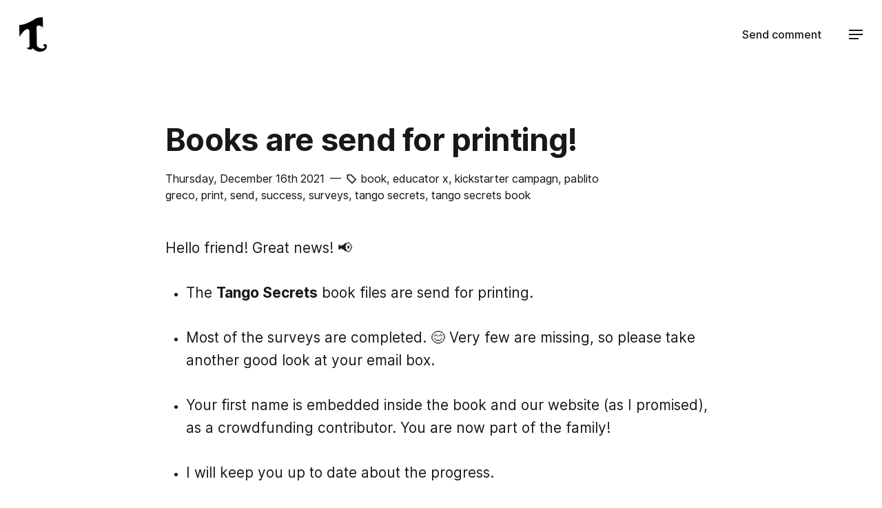

--- FILE ---
content_type: text/html; charset=UTF-8
request_url: https://tangosecretsbook.com/blog/books-are-send-for-printing
body_size: 5798
content:
<!DOCTYPE html>
<html lang="en" class="standard-light">
<head><meta name="Generator" content="Automad 1.10.9"><link rel="stylesheet" href="/blog/automad/dist/blocks.min.css?v=1.10.9"><script type="text/javascript" src="/blog/automad/dist/blocks.min.js?v=1.10.9"></script><link rel="alternate" type="application/rss+xml" title="Tango Secrets Blog | RSS" href="https://tangosecretsbook.com/blog/feed">
	<meta http-equiv="X-UA-Compatible" content="IE=edge">
	<meta name="viewport" content="width=device-width, initial-scale=1">
	<title>Books are send for printing!</title>
	

<meta charset="utf-8" /><meta name="viewport" content="width=device-width, initial-scale=1, shrink-to-fit=no" /><meta name="description" content="The Tango Secrets book files are send for printing." /><meta property="og:title" content="Books are send for printing!" /><meta property="og:description" content="The Tango Secrets book files are send for printing." /><meta property="og:type" content="website" /><meta property="og:url" content="https://tangosecretsbook.com/blog/books-are-send-for-printing" /><meta property="og:image" content="https://tangosecretsbook.com/blog/cache/images/cached_0876a7e94842df86da9bbbe1c06fbaef.jpg" /><meta name="twitter:card" content="summary_large_image" />
	<link href="/blog/shared/favicon.ico?m=1647011701" rel="shortcut icon" type="image/x-icon" />

	
	<link href="/blog/packages/standard/dist/standard.min.css?m=1654094403" rel="stylesheet">
	<script src="/blog/packages/standard/dist/standard.min.js?m=1654094403"></script>
	<style>:root.standard-light {--color-page-bg: #ffffff;}</style>
	
	
</head>

<body class="post">
	
<div class="navbar navbar-transparent">
	<div class="uk-container uk-container-center">
		<nav class="uk-navbar">
			<a href="/blog/" class="uk-navbar-brand"><img src="https://res.cloudinary.com/xtango/image/upload/v1621214328/tsb/tango-secrets-book-educator-x-pablito-greco-letter-logo-2021-blog.png" alt="Tango Secrets logo" width="60" height="100%"></a>
			<div class="uk-navbar-flip">
				<ul class="uk-navbar-nav uk-visible-large">
					
					<li>
							<a href="https://tangosecretsbook.com/#contact">Send comment</a>
						</li></ul>
				
				<a 
				href="#modal-nav"
				class="navbar-toggle uk-navbar-content " 
				data-modal-toggle="#modal-nav"
				>
					<span aria-hidden="true"></span>
					<span aria-hidden="true"></span>
					<span aria-hidden="true"></span>
				</a>
				
				<div id="modal-nav" class="uk-modal">		
					<div class="uk-modal-dialog uk-modal-dialog-blank">
						<div class="uk-container uk-container-center">
								<div class="uk-block uk-margin-bottom-remove uk-margin-top-remove">
									<form 
									class="uk-form" 
									action="/blog/" 
									method="get"
									>
										<script>
											var autocomplete = [{"value":"99.5% of Tango Secrets books shipped!"},{"value":"All books have arrived - Delivery starts tomorrow!"},{"value":"All surveys are send to you!"},{"value":"Books are send for printing!"},{"value":"Ending soon - Gift your Tango Secrets book!"},{"value":"Exciting News: Tango Secrets Continues to Thrive and a New Kickstarter Campaign is Coming Soon!"},{"value":"Interview with Tango Secrets book author, Educator X"},{"value":"Kickstarter flagged Tango Secrets as \"PROJECT WE LOVE\" !"},{"value":"Send us your question, and we'll answer it!"},{"value":"Sneak peak of the print editions - Tango Secrets book!"},{"value":"Tango Secrets Kickstarter campaign metrics!"},{"value":"Tango Secrets Kickstarter Campaign's FAQ added!"},{"value":"The Q+A Session for Tango Secrets book!"},{"value":"WE DID IT! Thank you and surveys coming soon!"},{"value":"Your feedback matters - Tango Secrets"},{"value":"Your name inside Tango Secrets, promises kept!"},{"value":"Tango Secrets book FULLY funded in less than 2 hours!"},{"value":"Tango Secrets book Kickstarter campaign is live!"},{"value":"The first digitally made Fileteado ever! - Tango Secrets book"},{"value":"Tango Secrets book GIF!"},{"value":"Announcing Tango Secrets!"}]
										</script>
										<div 
										class="uk-autocomplete uk-width-1-1" 
										data-uk-autocomplete='{source:autocomplete,minLength:2}'
										>
											<input 
											class="uk-form-controls uk-form-large uk-width-1-1" 
											type="search" 
											name="search" 
											placeholder="Search" 
											required 
											/>	
										</div>
									</form>	
								</div>
							<div class="uk-block ">
								

			<ul class="uk-nav uk-nav-side"><li>
							<a href="/blog/99-5-of-tango-secrets-books-shipped">99.5% of Tango Secrets books shipped!</a></li><li>
							<a href="/blog/all-books-have-arrived-delivery-starts-tomorrow">All books have arrived - Delivery starts tomorrow!</a></li><li>
							<a href="/blog/all-surveys-are-send-to-you">All surveys are send to you!</a></li><li class="uk-active">
							<a href="/blog/books-are-send-for-printing">Books are send for printing!</a></li><li>
							<a href="/blog/ending-soon-gift-your-tango-secrets-book">Ending soon - Gift your Tango Secrets book!</a></li><li>
							<a href="/blog/exciting-news-tango-secrets-continues-to-thrive-and-a-new-ki">Exciting News: Tango Secrets Continues to Thrive and a New Kickstarter Campaign is Coming Soon!</a></li><li>
							<a href="/blog/interview-with-tango-secrets-book-author-educator-x">Interview with Tango Secrets book author, Educator X</a></li><li>
							<a href="/blog/kickstarter-flagged-tango-secrets-as-project-we-love">Kickstarter flagged Tango Secrets as "PROJECT WE LOVE" !</a></li><li>
							<a href="/blog/send-us-your-question-and-well-answer-it">Send us your question, and we'll answer it!</a></li><li>
							<a href="/blog/sneak-peak-of-the-print-editions-tango-secrets-book">Sneak peak of the print editions - Tango Secrets book!</a></li><li>
							<a href="/blog/tango-secrets-kickstarter-campaign-metrics">Tango Secrets Kickstarter campaign metrics!</a></li><li>
							<a href="/blog/tango-secrets-kickstarter-campaigns-faq-added">Tango Secrets Kickstarter Campaign's FAQ added!</a></li><li>
							<a href="/blog/the-q-plus-a-session-for-tango-secrets-book">The Q+A Session for Tango Secrets book!</a></li><li>
							<a href="/blog/we-did-it-thank-you-and-surveys-coming-soon">WE DID IT! Thank you and surveys coming soon!</a></li><li>
							<a href="/blog/your-feedback-matters-tango-secrets">Your feedback matters - Tango Secrets</a></li><li>
							<a href="/blog/your-name-inside-tango-secrets-promises-kept">Your name inside Tango Secrets, promises kept!</a></li><li>
							<a href="/blog/tango-secrets-book-fully-funded-in-less-than-2-hours">Tango Secrets book FULLY funded in less than 2 hours!</a></li><li>
							<a href="/blog/tango-secrets-book-kickstarter-campaign-is-live">Tango Secrets book Kickstarter campaign is live!</a></li><li>
							<a href="/blog/the-first-digitally-made-fileteado-ever-tango-secrets-book">The first digitally made Fileteado ever! - Tango Secrets book</a></li><li>
							<a href="/blog/tango-secrets-book-gif">Tango Secrets book GIF!</a></li><li>
							<a href="/blog/announcing-tango-secrets">Announcing Tango Secrets!</a></li><li>
							<a href="https://tangosecretsbook.com/#contact">Send comment</a></li>
			</ul>
							</div>
						</div>
					</div>
				</div>
			</div>
		</nav>
	</div>
</div>
	
	<div class="uk-container uk-container-center">
		
		
		
		
			
				<main class="content uk-block">
					<h1 class="am-block uk-margin-bottom-remove uk-margin-top-remove">
		Books are send for printing!
	</h1>	
	<div class="am-block uk-margin-top-remove uk-margin-bottom">
		<div class="text-subtitle">
		Thursday, December 16th 2021
		&nbsp;&mdash;&nbsp;<br class="uk-visible-small">
		<svg xmlns="http://www.w3.org/2000/svg" width="1em" height="1em" viewBox="0 0 28 30">
		<path d="M12,0H0v12l14,14l12-12L12,0z M3,10.757V3h7.757l11,11L14,21.758L3,10.757z"/>	
	</svg>&nbsp;<a href="/blog/?filter=book">book</a>,&nbsp;<a href="/blog/?filter=educator x">educator x</a>,&nbsp;<a href="/blog/?filter=kickstarter campagn">kickstarter campagn</a>,&nbsp;<a href="/blog/?filter=pablito greco">pablito greco</a>,&nbsp;<a href="/blog/?filter=print">print</a>,&nbsp;<a href="/blog/?filter=send">send</a>,&nbsp;<a href="/blog/?filter=success">success</a>,&nbsp;<a href="/blog/?filter=surveys">surveys</a>,&nbsp;<a href="/blog/?filter=tango secrets">tango secrets</a>,&nbsp;<a href="/blog/?filter=tango secrets book">tango secrets book</a>
	</div>
	</div>

	<p class="am-block"><am-fontsize style="font-size: 130%;">Hello friend! Great news! 📢</am-fontsize></p><am-list class="am-block"><ul><li><span><am-fontsize style="font-size: 130%;">The <b>Tango Secrets</b> book files are send for printing.</am-fontsize></span><ul></ul></li></ul></am-list><am-list class="am-block"><ul><li><span><am-fontsize style="font-size: 130%;">Most of the surveys are completed. 😊 Very few are missing, so please take another good look at your email box.</am-fontsize></span><ul></ul></li></ul></am-list><am-list class="am-block"><ul><li><span><am-fontsize style="font-size: 130%;">Your first name is embedded inside the book and our website (as I promised), as a crowdfunding contributor. You are now part of the family!</am-fontsize></span><ul></ul></li></ul></am-list><am-list class="am-block"><ul><li><span><am-fontsize style="font-size: 130%;">I will keep you up to date about the progress.</am-fontsize></span><ul></ul></li></ul></am-list><p class="am-block"><am-fontsize style="font-size: 130%;">Thank you very much for your support! ❤️</am-fontsize></p>

					
		<nav class="am-block prev-next">
			<a href="/blog/all-surveys-are-send-to-you" class="nav-link prev">
					<span class="arrow">⟵</span>
					<span class="uk-hidden-small uk-text-truncate">All surveys are send to you!</span>
				</a><a href="/blog/ending-soon-gift-your-tango-secrets-book" class="nav-link next">
					<span class="uk-hidden-small uk-text-truncate">Ending soon - Gift your Tango Secrets book!</span>
					<span class="arrow">⟶</span>
				</a>
		</nav>
				</main>
				<div class="content uk-block">
					
	<h3 class="am-block uk-margin-top">
	<svg xmlns="http://www.w3.org/2000/svg" width="1.2em" height="0.92em" viewBox="0 0 35 30">
		<path d="M21,0H9v12l14,14l12-12L21,0z M12,10.757V3h7.758l11,11L23,21.758L12,10.757z"/>
		<polygon points="14.879,20.879 14,21.758 3,10.757 3,3 7,3 7,0 0,0 0,12 14,26 17,23 	"/>
	</svg>&nbsp;
	Related Pages
</h3>
	<section >
		
			
<div class="cards cards-large clean masonry">
	<div class="card" style="--color-page-bg: #ffffff;">
			<div class="card-content uk-panel uk-panel-box">
				



					<div class="uk-panel-teaser">
							<a href="/blog/exciting-news-tango-secrets-continues-to-thrive-and-a-new-ki"><img src="/blog/cache/images/cached_7a68b3f5ef5ad48e765ca68f4a4a0437.png"></a>
						</div>
				<div class="panel-body">
					<div class="uk-panel-title">
						<a href="/blog/exciting-news-tango-secrets-continues-to-thrive-and-a-new-ki">
							
							Exciting News: Tango Secrets Continues to Thrive and a New Kickstarter Campaign is Coming Soon!
						</a>
						<div class="text-subtitle">
							Wednesday, February 22nd 2023
							<br>
							<svg xmlns="http://www.w3.org/2000/svg" width="1em" height="1em" viewBox="0 0 28 30">
		<path d="M12,0H0v12l14,14l12-12L12,0z M3,10.757V3h7.757l11,11L14,21.758L3,10.757z"/>	
	</svg>&nbsp;<a href="/blog/?filter=educator x">educator x</a>,&nbsp;<a href="/blog/?filter=new">new</a>,&nbsp;<a href="/blog/?filter=pablito greco">pablito greco</a>,&nbsp;<a href="/blog/?filter=project">project</a>,&nbsp;<a href="/blog/?filter=tango secrets">tango secrets</a>
						</div>
					</div>
					<p class="content uk-margin-bottom-remove">Hello friend!</p>
				</div>
				<a href="/blog/exciting-news-tango-secrets-continues-to-thrive-and-a-new-ki" class="nav-link panel-more">
	
</a>
			</div>
		</div>
	<div class="card" style="--color-page-bg: #ffffff;">
			<div class="card-content uk-panel uk-panel-box">
				



					<div class="uk-panel-teaser">
							<a href="/blog/your-feedback-matters-tango-secrets"><img src="/blog/cache/images/cached_78c0f5515ff0b3795905c4ff083f9259.png"></a>
						</div>
				<div class="panel-body">
					<div class="uk-panel-title">
						<a href="/blog/your-feedback-matters-tango-secrets">
							
							Your feedback matters - Tango Secrets
						</a>
						<div class="text-subtitle">
							Friday, March 11th 2022
							<br>
							<svg xmlns="http://www.w3.org/2000/svg" width="1em" height="1em" viewBox="0 0 28 30">
		<path d="M12,0H0v12l14,14l12-12L12,0z M3,10.757V3h7.757l11,11L14,21.758L3,10.757z"/>	
	</svg>&nbsp;<a href="/blog/?filter=book">book</a>,&nbsp;<a href="/blog/?filter=educator x">educator x</a>,&nbsp;<a href="/blog/?filter=feedback">feedback</a>,&nbsp;<a href="/blog/?filter=form">form</a>,&nbsp;<a href="/blog/?filter=pablito greco">pablito greco</a>,&nbsp;<a href="/blog/?filter=tango secrets">tango secrets</a>,&nbsp;<a href="/blog/?filter=tango secrets book">tango secrets book</a>
						</div>
					</div>
					<p class="content uk-margin-bottom-remove">Hello friend!</p>
				</div>
				<a href="/blog/your-feedback-matters-tango-secrets" class="nav-link panel-more">
	
</a>
			</div>
		</div>
	<div class="card" style="--color-page-bg: #ffffff;">
			<div class="card-content uk-panel uk-panel-box">
				



					<div class="uk-panel-teaser">
							<a href="/blog/your-name-inside-tango-secrets-promises-kept"><img src="/blog/cache/images/cached_2af2eb897ce9299d4ab9fefb4e5153cb.jpg"></a>
						</div>
				<div class="panel-body">
					<div class="uk-panel-title">
						<a href="/blog/your-name-inside-tango-secrets-promises-kept">
							
							Your name inside Tango Secrets, promises kept!
						</a>
						<div class="text-subtitle">
							Thursday, March 3rd 2022
							<br>
							<svg xmlns="http://www.w3.org/2000/svg" width="1em" height="1em" viewBox="0 0 28 30">
		<path d="M12,0H0v12l14,14l12-12L12,0z M3,10.757V3h7.757l11,11L14,21.758L3,10.757z"/>	
	</svg>&nbsp;<a href="/blog/?filter=book">book</a>,&nbsp;<a href="/blog/?filter=educator x">educator x</a>,&nbsp;<a href="/blog/?filter=inside">inside</a>,&nbsp;<a href="/blog/?filter=kickstarter campagn">kickstarter campagn</a>,&nbsp;<a href="/blog/?filter=name">name</a>,&nbsp;<a href="/blog/?filter=pablito greco">pablito greco</a>,&nbsp;<a href="/blog/?filter=tango secrets">tango secrets</a>,&nbsp;<a href="/blog/?filter=tango secrets book">tango secrets book</a>
						</div>
					</div>
					<p class="content uk-margin-bottom-remove">Your Tango Secrets book copy is either in your hands or on route (international destinations need more time)! Either way, your first name is forever embedded inside&nbsp;all book editions&nbsp;and&nbsp;tangosecretsbook.com. It's another promise-kept, as per our campaign. 😉</p>
				</div>
				<a href="/blog/your-name-inside-tango-secrets-promises-kept" class="nav-link panel-more">
	
</a>
			</div>
		</div>
	<div class="card" style="--color-page-bg: #ffffff;">
			<div class="card-content uk-panel uk-panel-box">
				



					<div class="uk-panel-teaser">
							<a href="/blog/99-5-of-tango-secrets-books-shipped"><img src="/blog/cache/images/cached_a80b8c42468f79d1286697c82f0a9451.jpg"></a>
						</div>
				<div class="panel-body">
					<div class="uk-panel-title">
						<a href="/blog/99-5-of-tango-secrets-books-shipped">
							
							99.5% of Tango Secrets books shipped!
						</a>
						<div class="text-subtitle">
							Wednesday, February 16th 2022
							<br>
							<svg xmlns="http://www.w3.org/2000/svg" width="1em" height="1em" viewBox="0 0 28 30">
		<path d="M12,0H0v12l14,14l12-12L12,0z M3,10.757V3h7.757l11,11L14,21.758L3,10.757z"/>	
	</svg>&nbsp;<a href="/blog/?filter=99.5">99.5</a>,&nbsp;<a href="/blog/?filter=book">book</a>,&nbsp;<a href="/blog/?filter=delivery">delivery</a>,&nbsp;<a href="/blog/?filter=educator x">educator x</a>,&nbsp;<a href="/blog/?filter=kickstarter campaign">kickstarter campaign</a>,&nbsp;<a href="/blog/?filter=pablito greco">pablito greco</a>,&nbsp;<a href="/blog/?filter=send">send</a>,&nbsp;<a href="/blog/?filter=tango secrets">tango secrets</a>,&nbsp;<a href="/blog/?filter=tango secrets book">tango secrets book</a>
						</div>
					</div>
					<p class="content uk-margin-bottom-remove">Hello friend!</p>
				</div>
				<a href="/blog/99-5-of-tango-secrets-books-shipped" class="nav-link panel-more">
	
</a>
			</div>
		</div>
	<div class="card" style="--color-page-bg: #ffffff;">
			<div class="card-content uk-panel uk-panel-box">
				



					<div class="uk-panel-teaser">
							<a href="/blog/all-books-have-arrived-delivery-starts-tomorrow"><img src="/blog/cache/images/cached_ac0f59d23e5207fd121add54db700351.jpg"></a>
						</div>
				<div class="panel-body">
					<div class="uk-panel-title">
						<a href="/blog/all-books-have-arrived-delivery-starts-tomorrow">
							
							All books have arrived - Delivery starts tomorrow!
						</a>
						<div class="text-subtitle">
							Friday, February 11th 2022
							<br>
							<svg xmlns="http://www.w3.org/2000/svg" width="1em" height="1em" viewBox="0 0 28 30">
		<path d="M12,0H0v12l14,14l12-12L12,0z M3,10.757V3h7.757l11,11L14,21.758L3,10.757z"/>	
	</svg>&nbsp;<a href="/blog/?filter=book">book</a>,&nbsp;<a href="/blog/?filter=delivery">delivery</a>,&nbsp;<a href="/blog/?filter=educator x">educator x</a>,&nbsp;<a href="/blog/?filter=kickstarter campagn">kickstarter campagn</a>,&nbsp;<a href="/blog/?filter=pablito greco">pablito greco</a>,&nbsp;<a href="/blog/?filter=print">print</a>,&nbsp;<a href="/blog/?filter=send">send</a>,&nbsp;<a href="/blog/?filter=tango secrets">tango secrets</a>,&nbsp;<a href="/blog/?filter=tango secrets book">tango secrets book</a>,&nbsp;<a href="/blog/?filter=tomorrow">tomorrow</a>
						</div>
					</div>
					<p class="content uk-margin-bottom-remove">Hello friend!</p>
				</div>
				<a href="/blog/all-books-have-arrived-delivery-starts-tomorrow" class="nav-link panel-more">
	
</a>
			</div>
		</div>
	<div class="card" style="--color-page-bg: #ffffff;">
			<div class="card-content uk-panel uk-panel-box">
				



					<div class="uk-panel-teaser">
							<a href="/blog/all-surveys-are-send-to-you"><img src="/blog/cache/images/cached_760450e9e04752c002ac071b9eb2951c.jpg"></a>
						</div>
				<div class="panel-body">
					<div class="uk-panel-title">
						<a href="/blog/all-surveys-are-send-to-you">
							
							All surveys are send to you!
						</a>
						<div class="text-subtitle">
							Tuesday, December 14th 2021
							<br>
							<svg xmlns="http://www.w3.org/2000/svg" width="1em" height="1em" viewBox="0 0 28 30">
		<path d="M12,0H0v12l14,14l12-12L12,0z M3,10.757V3h7.757l11,11L14,21.758L3,10.757z"/>	
	</svg>&nbsp;<a href="/blog/?filter=educator x">educator x</a>,&nbsp;<a href="/blog/?filter=kickstarter campagn">kickstarter campagn</a>,&nbsp;<a href="/blog/?filter=pablito greco">pablito greco</a>,&nbsp;<a href="/blog/?filter=success">success</a>,&nbsp;<a href="/blog/?filter=surveys">surveys</a>,&nbsp;<a href="/blog/?filter=tango secrets">tango secrets</a>,&nbsp;<a href="/blog/?filter=tango secrets book">tango secrets book</a>
						</div>
					</div>
					<p class="content uk-margin-bottom-remove">Hello friend!</p>
				</div>
				<a href="/blog/all-surveys-are-send-to-you" class="nav-link panel-more">
	
</a>
			</div>
		</div>
	<div class="card" style="--color-page-bg: #ffffff;">
			<div class="card-content uk-panel uk-panel-box">
				



					<div class="uk-panel-teaser">
							<a href="/blog/we-did-it-thank-you-and-surveys-coming-soon"><img src="/blog/cache/images/cached_9182f06f9aeecd20e30841b983f532d4.jpg"></a>
						</div>
				<div class="panel-body">
					<div class="uk-panel-title">
						<a href="/blog/we-did-it-thank-you-and-surveys-coming-soon">
							
							WE DID IT! Thank you and surveys coming soon!
						</a>
						<div class="text-subtitle">
							Thursday, December 9th 2021
							<br>
							<svg xmlns="http://www.w3.org/2000/svg" width="1em" height="1em" viewBox="0 0 28 30">
		<path d="M12,0H0v12l14,14l12-12L12,0z M3,10.757V3h7.757l11,11L14,21.758L3,10.757z"/>	
	</svg>&nbsp;<a href="/blog/?filter=educator x">educator x</a>,&nbsp;<a href="/blog/?filter=kickstarter campagn">kickstarter campagn</a>,&nbsp;<a href="/blog/?filter=pablito greco">pablito greco</a>,&nbsp;<a href="/blog/?filter=success">success</a>,&nbsp;<a href="/blog/?filter=tango secrets">tango secrets</a>,&nbsp;<a href="/blog/?filter=tango secrets book">tango secrets book</a>
						</div>
					</div>
					<p class="content uk-margin-bottom-remove">Hello friend!</p>
				</div>
				<a href="/blog/we-did-it-thank-you-and-surveys-coming-soon" class="nav-link panel-more">
	
</a>
			</div>
		</div>
	<div class="card" style="--color-page-bg: #ffffff;">
			<div class="card-content uk-panel uk-panel-box">
				



					<div class="uk-panel-teaser">
							<a href="/blog/sneak-peak-of-the-print-editions-tango-secrets-book"><img src="/blog/cache/images/cached_fb8ca2cae7a6f32d959cc711af446b41.jpg"></a>
						</div>
				<div class="panel-body">
					<div class="uk-panel-title">
						<a href="/blog/sneak-peak-of-the-print-editions-tango-secrets-book">
							
							Sneak peak of the print editions - Tango Secrets book!
						</a>
						<div class="text-subtitle">
							Wednesday, December 8th 2021
							<br>
							<svg xmlns="http://www.w3.org/2000/svg" width="1em" height="1em" viewBox="0 0 28 30">
		<path d="M12,0H0v12l14,14l12-12L12,0z M3,10.757V3h7.757l11,11L14,21.758L3,10.757z"/>	
	</svg>&nbsp;<a href="/blog/?filter=deluxe and limited">deluxe and limited</a>,&nbsp;<a href="/blog/?filter=educator x">educator x</a>,&nbsp;<a href="/blog/?filter=pablito greco">pablito greco</a>,&nbsp;<a href="/blog/?filter=print editions">print editions</a>,&nbsp;<a href="/blog/?filter=sneak peak">sneak peak</a>,&nbsp;<a href="/blog/?filter=tango secrets">tango secrets</a>,&nbsp;<a href="/blog/?filter=tango secrets book">tango secrets book</a>
						</div>
					</div>
					<p class="content uk-margin-bottom-remove">Hello friend!</p>
				</div>
				<a href="/blog/sneak-peak-of-the-print-editions-tango-secrets-book" class="nav-link panel-more">
	
</a>
			</div>
		</div>
	<div class="card" style="--color-page-bg: #ffffff;">
			<div class="card-content uk-panel uk-panel-box">
				



					<div class="uk-panel-teaser">
							<a href="/blog/ending-soon-gift-your-tango-secrets-book"><img src="/blog/cache/images/cached_77e5fc1cc1cf801a708e5cbae4bfe4cd.png"></a>
						</div>
				<div class="panel-body">
					<div class="uk-panel-title">
						<a href="/blog/ending-soon-gift-your-tango-secrets-book">
							
							Ending soon - Gift your Tango Secrets book!
						</a>
						<div class="text-subtitle">
							Tuesday, December 7th 2021
							<br>
							<svg xmlns="http://www.w3.org/2000/svg" width="1em" height="1em" viewBox="0 0 28 30">
		<path d="M12,0H0v12l14,14l12-12L12,0z M3,10.757V3h7.757l11,11L14,21.758L3,10.757z"/>	
	</svg>&nbsp;<a href="/blog/?filter=christmas">christmas</a>,&nbsp;<a href="/blog/?filter=ending soon">ending soon</a>,&nbsp;<a href="/blog/?filter=gift">gift</a>,&nbsp;<a href="/blog/?filter=holidays">holidays</a>,&nbsp;<a href="/blog/?filter=kickstarter campagn">kickstarter campagn</a>,&nbsp;<a href="/blog/?filter=tango secrets book">tango secrets book</a>
						</div>
					</div>
					<p class="content uk-margin-bottom-remove">Gift your Tango Secrets</p>
				</div>
				<a href="/blog/ending-soon-gift-your-tango-secrets-book" class="nav-link panel-more">
	
</a>
			</div>
		</div>
	<div class="card" style="--color-page-bg: #ffffff;">
			<div class="card-content uk-panel uk-panel-box">
				



					<div class="uk-panel-teaser">
							<a href="/blog/tango-secrets-kickstarter-campaigns-faq-added"><img src="/blog/cache/images/cached_15e2b29abf4e7b21f6a999826795584b.png"></a>
						</div>
				<div class="panel-body">
					<div class="uk-panel-title">
						<a href="/blog/tango-secrets-kickstarter-campaigns-faq-added">
							
							Tango Secrets Kickstarter Campaign's FAQ added!
						</a>
						<div class="text-subtitle">
							Friday, December 3rd 2021
							<br>
							<svg xmlns="http://www.w3.org/2000/svg" width="1em" height="1em" viewBox="0 0 28 30">
		<path d="M12,0H0v12l14,14l12-12L12,0z M3,10.757V3h7.757l11,11L14,21.758L3,10.757z"/>	
	</svg>&nbsp;<a href="/blog/?filter=added">added</a>,&nbsp;<a href="/blog/?filter=campaign">campaign</a>,&nbsp;<a href="/blog/?filter=educator x">educator x</a>,&nbsp;<a href="/blog/?filter=faq">faq</a>,&nbsp;<a href="/blog/?filter=frequent asked questions">frequent asked questions</a>,&nbsp;<a href="/blog/?filter=kickstarter">kickstarter</a>,&nbsp;<a href="/blog/?filter=pablito greco">pablito greco</a>,&nbsp;<a href="/blog/?filter=tango secrets">tango secrets</a>
						</div>
					</div>
					<p class="content uk-margin-bottom-remove">Hello friend! We have added 8 FAQs to our Kickstarter campaign, in case you missed something. Check them out. 😃</p>
				</div>
				<a href="/blog/tango-secrets-kickstarter-campaigns-faq-added" class="nav-link panel-more">
	
</a>
			</div>
		</div>
	<div class="card" style="--color-page-bg: #ffffff;">
			<div class="card-content uk-panel uk-panel-box">
				



					<div class="uk-panel-teaser">
							<a href="/blog/the-q-plus-a-session-for-tango-secrets-book"><img src="/blog/cache/images/cached_b9e43a1e97764f94dd2ab5f3bd786674.jpg"></a>
						</div>
				<div class="panel-body">
					<div class="uk-panel-title">
						<a href="/blog/the-q-plus-a-session-for-tango-secrets-book">
							
							The Q+A Session for Tango Secrets book!
						</a>
						<div class="text-subtitle">
							Tuesday, November 30th 2021
							<br>
							<svg xmlns="http://www.w3.org/2000/svg" width="1em" height="1em" viewBox="0 0 28 30">
		<path d="M12,0H0v12l14,14l12-12L12,0z M3,10.757V3h7.757l11,11L14,21.758L3,10.757z"/>	
	</svg>&nbsp;<a href="/blog/?filter=answers">answers</a>,&nbsp;<a href="/blog/?filter=book">book</a>,&nbsp;<a href="/blog/?filter=educator x">educator x</a>,&nbsp;<a href="/blog/?filter=pablito greco">pablito greco</a>,&nbsp;<a href="/blog/?filter=q+a">q+a</a>,&nbsp;<a href="/blog/?filter=questions">questions</a>,&nbsp;<a href="/blog/?filter=session">session</a>,&nbsp;<a href="/blog/?filter=tango secrets">tango secrets</a>
						</div>
					</div>
					<p class="content uk-margin-bottom-remove">Hello everyone! We've received plenty of your questions, and we made this short Q+A session for Tango Secrets book, to try and answer the most important ones! Enjoy. :-)</p>
				</div>
				<a href="/blog/the-q-plus-a-session-for-tango-secrets-book" class="nav-link panel-more">
	
</a>
			</div>
		</div>
	<div class="card" style="--color-page-bg: #ffffff;">
			<div class="card-content uk-panel uk-panel-box">
				



					<div class="uk-panel-teaser">
							<a href="/blog/send-us-your-question-and-well-answer-it"><img src="/blog/cache/images/cached_8415faf3ad4701895c28f4a671e72628.jpg"></a>
						</div>
				<div class="panel-body">
					<div class="uk-panel-title">
						<a href="/blog/send-us-your-question-and-well-answer-it">
							
							Send us your question, and we'll answer it!
						</a>
						<div class="text-subtitle">
							Wednesday, November 24th 2021
							<br>
							<svg xmlns="http://www.w3.org/2000/svg" width="1em" height="1em" viewBox="0 0 28 30">
		<path d="M12,0H0v12l14,14l12-12L12,0z M3,10.757V3h7.757l11,11L14,21.758L3,10.757z"/>	
	</svg>&nbsp;<a href="/blog/?filter=answers">answers</a>,&nbsp;<a href="/blog/?filter=book">book</a>,&nbsp;<a href="/blog/?filter=campaign">campaign</a>,&nbsp;<a href="/blog/?filter=educator x">educator x</a>,&nbsp;<a href="/blog/?filter=kickstarter">kickstarter</a>,&nbsp;<a href="/blog/?filter=pablito greco">pablito greco</a>,&nbsp;<a href="/blog/?filter=qa">qa</a>,&nbsp;<a href="/blog/?filter=questions">questions</a>,&nbsp;<a href="/blog/?filter=tango secrets">tango secrets</a>
						</div>
					</div>
					<p class="content uk-margin-bottom-remove">Hello everyone! We're receiving some very interesting inquiries about the project and the tango culture, and we had an idea!</p>
				</div>
				<a href="/blog/send-us-your-question-and-well-answer-it" class="nav-link panel-more">
	
</a>
			</div>
		</div>
	<div class="card" style="--color-page-bg: #ffffff;">
			<div class="card-content uk-panel uk-panel-box">
				



					<div class="uk-panel-teaser">
							<a href="/blog/tango-secrets-kickstarter-campaign-metrics"><img src="/blog/cache/images/cached_b3805055dd931021e7c637bc09791237.jpg"></a>
						</div>
				<div class="panel-body">
					<div class="uk-panel-title">
						<a href="/blog/tango-secrets-kickstarter-campaign-metrics">
							
							Tango Secrets Kickstarter campaign metrics!
						</a>
						<div class="text-subtitle">
							Sunday, November 14th 2021
							<br>
							<svg xmlns="http://www.w3.org/2000/svg" width="1em" height="1em" viewBox="0 0 28 30">
		<path d="M12,0H0v12l14,14l12-12L12,0z M3,10.757V3h7.757l11,11L14,21.758L3,10.757z"/>	
	</svg>&nbsp;<a href="/blog/?filter=campaign">campaign</a>,&nbsp;<a href="/blog/?filter=metrics">metrics</a>,&nbsp;<a href="/blog/?filter=tango secrets">tango secrets</a>
						</div>
					</div>
					<p class="content uk-margin-bottom-remove">We want to share with you some of our global metrics (engagement) up to date, regarding the&nbsp;Tango Secrets&nbsp;book Kickstarter campaign.</p>
				</div>
				<a href="/blog/tango-secrets-kickstarter-campaign-metrics" class="nav-link panel-more">
	
</a>
			</div>
		</div>
	<div class="card" style="--color-page-bg: #ffffff;">
			<div class="card-content uk-panel uk-panel-box">
				



					<div class="uk-panel-teaser">
							<a href="/blog/interview-with-tango-secrets-book-author-educator-x"><img src="/blog/cache/images/cached_c99f869c64bc2f1c4798d9fe569e92fe.jpg"></a>
						</div>
				<div class="panel-body">
					<div class="uk-panel-title">
						<a href="/blog/interview-with-tango-secrets-book-author-educator-x">
							
							Interview with Tango Secrets book author, Educator X
						</a>
						<div class="text-subtitle">
							Friday, November 12th 2021
							<br>
							<svg xmlns="http://www.w3.org/2000/svg" width="1em" height="1em" viewBox="0 0 28 30">
		<path d="M12,0H0v12l14,14l12-12L12,0z M3,10.757V3h7.757l11,11L14,21.758L3,10.757z"/>	
	</svg>&nbsp;<a href="/blog/?filter=ai voice">ai voice</a>,&nbsp;<a href="/blog/?filter=author">author</a>,&nbsp;<a href="/blog/?filter=educator x">educator x</a>,&nbsp;<a href="/blog/?filter=interview">interview</a>,&nbsp;<a href="/blog/?filter=kickstarter">kickstarter</a>,&nbsp;<a href="/blog/?filter=tango secrets book">tango secrets book</a>,&nbsp;<a href="/blog/?filter=zoe">zoe</a>
						</div>
					</div>
					<p class="content uk-margin-bottom-remove">Hello everyone! We are so proud for your support. Please keep spreading the word to your colleagues, friends, and family! :)</p>
				</div>
				<a href="/blog/interview-with-tango-secrets-book-author-educator-x" class="nav-link panel-more">
	
</a>
			</div>
		</div>
	<div class="card" style="--color-page-bg: #ffffff;">
			<div class="card-content uk-panel uk-panel-box">
				



					<div class="uk-panel-teaser">
							<a href="/blog/kickstarter-flagged-tango-secrets-as-project-we-love"><img src="/blog/cache/images/cached_95416b1712d507c8915ef67b924e68d3.gif"></a>
						</div>
				<div class="panel-body">
					<div class="uk-panel-title">
						<a href="/blog/kickstarter-flagged-tango-secrets-as-project-we-love">
							
							Kickstarter flagged Tango Secrets as "PROJECT WE LOVE" !
						</a>
						<div class="text-subtitle">
							Tuesday, November 9th 2021
							<br>
							<svg xmlns="http://www.w3.org/2000/svg" width="1em" height="1em" viewBox="0 0 28 30">
		<path d="M12,0H0v12l14,14l12-12L12,0z M3,10.757V3h7.757l11,11L14,21.758L3,10.757z"/>	
	</svg>&nbsp;<a href="/blog/?filter=book">book</a>,&nbsp;<a href="/blog/?filter=full funded">full funded</a>,&nbsp;<a href="/blog/?filter=kickstarter campaign">kickstarter campaign</a>,&nbsp;<a href="/blog/?filter=live">live</a>,&nbsp;<a href="/blog/?filter=November 9">November 9</a>,&nbsp;<a href="/blog/?filter=project we love">project we love</a>,&nbsp;<a href="/blog/?filter=tango dance">tango dance</a>,&nbsp;<a href="/blog/?filter=tango secrets">tango secrets</a>,&nbsp;<a href="/blog/?filter=tango secrets book">tango secrets book</a>,&nbsp;<a href="/blog/?filter=two hours">two hours</a>,&nbsp;<a href="/blog/?filter=ultimate guide">ultimate guide</a>
						</div>
					</div>
					<p class="content uk-margin-bottom-remove">Absolutely fantastic news!!!</p>
				</div>
				<a href="/blog/kickstarter-flagged-tango-secrets-as-project-we-love" class="nav-link panel-more">
	
</a>
			</div>
		</div>
	<div class="card" style="--color-page-bg: #ffffff;">
			<div class="card-content uk-panel uk-panel-box">
				



					<div class="uk-panel-teaser">
							<a href="/blog/tango-secrets-book-fully-funded-in-less-than-2-hours"><img src="/blog/cache/images/cached_e35b0ab90e75b77e4a5835d4cd894e52.jpg"></a>
						</div>
				<div class="panel-body">
					<div class="uk-panel-title">
						<a href="/blog/tango-secrets-book-fully-funded-in-less-than-2-hours">
							
							Tango Secrets book FULLY funded in less than 2 hours!
						</a>
						<div class="text-subtitle">
							Tuesday, November 9th 2021
							<br>
							<svg xmlns="http://www.w3.org/2000/svg" width="1em" height="1em" viewBox="0 0 28 30">
		<path d="M12,0H0v12l14,14l12-12L12,0z M3,10.757V3h7.757l11,11L14,21.758L3,10.757z"/>	
	</svg>&nbsp;<a href="/blog/?filter=book">book</a>,&nbsp;<a href="/blog/?filter=full funded">full funded</a>,&nbsp;<a href="/blog/?filter=kickstarter campagn">kickstarter campagn</a>,&nbsp;<a href="/blog/?filter=live">live</a>,&nbsp;<a href="/blog/?filter=november 9">november 9</a>,&nbsp;<a href="/blog/?filter=tango dance">tango dance</a>,&nbsp;<a href="/blog/?filter=tango secrets">tango secrets</a>,&nbsp;<a href="/blog/?filter=tango secrets book">tango secrets book</a>,&nbsp;<a href="/blog/?filter=two hours">two hours</a>,&nbsp;<a href="/blog/?filter=ultimate guide">ultimate guide</a>
						</div>
					</div>
					<p class="content uk-margin-bottom-remove">Thank you, thank you, thank you!!!</p>
				</div>
				<a href="/blog/tango-secrets-book-fully-funded-in-less-than-2-hours" class="nav-link panel-more">
	
</a>
			</div>
		</div>
	<div class="card" style="--color-page-bg: #ffffff;">
			<div class="card-content uk-panel uk-panel-box">
				



					<div class="uk-panel-teaser">
							<a href="/blog/tango-secrets-book-kickstarter-campaign-is-live"><img src="/blog/cache/images/cached_33aab289a099bdf5237aa6052258ccf2.png"></a>
						</div>
				<div class="panel-body">
					<div class="uk-panel-title">
						<a href="/blog/tango-secrets-book-kickstarter-campaign-is-live">
							
							Tango Secrets book Kickstarter campaign is live!
						</a>
						<div class="text-subtitle">
							Tuesday, November 9th 2021
							<br>
							<svg xmlns="http://www.w3.org/2000/svg" width="1em" height="1em" viewBox="0 0 28 30">
		<path d="M12,0H0v12l14,14l12-12L12,0z M3,10.757V3h7.757l11,11L14,21.758L3,10.757z"/>	
	</svg>&nbsp;<a href="/blog/?filter=book">book</a>,&nbsp;<a href="/blog/?filter=kickstarter campagn">kickstarter campagn</a>,&nbsp;<a href="/blog/?filter=live">live</a>,&nbsp;<a href="/blog/?filter=november 9">november 9</a>,&nbsp;<a href="/blog/?filter=tango dance">tango dance</a>,&nbsp;<a href="/blog/?filter=tango secrets">tango secrets</a>,&nbsp;<a href="/blog/?filter=tango secrets book">tango secrets book</a>,&nbsp;<a href="/blog/?filter=ultimate guide">ultimate guide</a>
						</div>
					</div>
					<p class="content uk-margin-bottom-remove">Tango Secrets book Kickstarter campaign is live!</p>
				</div>
				<a href="/blog/tango-secrets-book-kickstarter-campaign-is-live" class="nav-link panel-more">
	
</a>
			</div>
		</div>
	<div class="card" style="--color-page-bg: #ffffff;">
			<div class="card-content uk-panel uk-panel-box">
				



					<div class="uk-panel-teaser">
							<a href="/blog/the-first-digitally-made-fileteado-ever-tango-secrets-book"><img src="/blog/cache/images/cached_1fafc80a0be1002c13a1c9d024a13885.gif"></a>
						</div>
				<div class="panel-body">
					<div class="uk-panel-title">
						<a href="/blog/the-first-digitally-made-fileteado-ever-tango-secrets-book">
							
							The first digitally made Fileteado ever! - Tango Secrets book
						</a>
						<div class="text-subtitle">
							Sunday, November 7th 2021
							<br>
							<svg xmlns="http://www.w3.org/2000/svg" width="1em" height="1em" viewBox="0 0 28 30">
		<path d="M12,0H0v12l14,14l12-12L12,0z M3,10.757V3h7.757l11,11L14,21.758L3,10.757z"/>	
	</svg>&nbsp;<a href="/blog/?filter=book">book</a>,&nbsp;<a href="/blog/?filter=cover">cover</a>,&nbsp;<a href="/blog/?filter=digitally made">digitally made</a>,&nbsp;<a href="/blog/?filter=fileteado">fileteado</a>,&nbsp;<a href="/blog/?filter=first ever">first ever</a>,&nbsp;<a href="/blog/?filter=kickstarter campagn">kickstarter campagn</a>,&nbsp;<a href="/blog/?filter=tango dance">tango dance</a>,&nbsp;<a href="/blog/?filter=tango secrets">tango secrets</a>,&nbsp;<a href="/blog/?filter=tango secrets book">tango secrets book</a>,&nbsp;<a href="/blog/?filter=ultimate guide">ultimate guide</a>
						</div>
					</div>
					<p class="content uk-margin-bottom-remove">The first digitally made Fileteado cover ever! Tango Secrets book available November 9th, 9am EDT on KICKSTARTER. Learn more: https://tangosecretsbook.com</p>
				</div>
				<a href="/blog/the-first-digitally-made-fileteado-ever-tango-secrets-book" class="nav-link panel-more">
	
</a>
			</div>
		</div>
	<div class="card" style="--color-page-bg: #ffffff;">
			<div class="card-content uk-panel uk-panel-box">
				



					<div class="uk-panel-teaser">
							<a href="/blog/tango-secrets-book-gif"><img src="/blog/cache/images/cached_5802a2c9beda962d0b3f94b37574047b.gif"></a>
						</div>
				<div class="panel-body">
					<div class="uk-panel-title">
						<a href="/blog/tango-secrets-book-gif">
							
							Tango Secrets book GIF!
						</a>
						<div class="text-subtitle">
							Thursday, November 4th 2021
							<br>
							<svg xmlns="http://www.w3.org/2000/svg" width="1em" height="1em" viewBox="0 0 28 30">
		<path d="M12,0H0v12l14,14l12-12L12,0z M3,10.757V3h7.757l11,11L14,21.758L3,10.757z"/>	
	</svg>&nbsp;<a href="/blog/?filter=book">book</a>,&nbsp;<a href="/blog/?filter=gif">gif</a>,&nbsp;<a href="/blog/?filter=kickstarter campagn">kickstarter campagn</a>,&nbsp;<a href="/blog/?filter=tango dance">tango dance</a>,&nbsp;<a href="/blog/?filter=tango secrets">tango secrets</a>,&nbsp;<a href="/blog/?filter=tango secrets book">tango secrets book</a>,&nbsp;<a href="/blog/?filter=ultimate guide">ultimate guide</a>
						</div>
					</div>
					<p class="content uk-margin-bottom-remove">So much to read! Tango Secrets book available November 9th, 9am EDT on KICKSTARTER. Learn more: https://tangosecretsbook.com</p>
				</div>
				<a href="/blog/tango-secrets-book-gif" class="nav-link panel-more">
	
</a>
			</div>
		</div>
	<div class="card" style="--color-page-bg: #ffffff;">
			<div class="card-content uk-panel uk-panel-box">
				



					<div class="uk-panel-teaser">
							<a href="/blog/announcing-tango-secrets"><img src="/blog/cache/images/cached_8fd5b1c9587ad78c86525275d20c8fa0.png"></a>
						</div>
				<div class="panel-body">
					<div class="uk-panel-title">
						<a href="/blog/announcing-tango-secrets">
							
							Announcing Tango Secrets!
						</a>
						<div class="text-subtitle">
							Tuesday, November 2nd 2021
							<br>
							<svg xmlns="http://www.w3.org/2000/svg" width="1em" height="1em" viewBox="0 0 28 30">
		<path d="M12,0H0v12l14,14l12-12L12,0z M3,10.757V3h7.757l11,11L14,21.758L3,10.757z"/>	
	</svg>&nbsp;<a href="/blog/?filter=book">book</a>,&nbsp;<a href="/blog/?filter=kickstarter campagn">kickstarter campagn</a>,&nbsp;<a href="/blog/?filter=tango dance">tango dance</a>,&nbsp;<a href="/blog/?filter=tango secrets">tango secrets</a>,&nbsp;<a href="/blog/?filter=tango secrets book">tango secrets book</a>,&nbsp;<a href="/blog/?filter=ultimate guide">ultimate guide</a>
						</div>
					</div>
					<p class="content uk-margin-bottom-remove">The team at Pablito Greco Ltd has been busy at work and want to let you know what we’ve been up to.</p>
				</div>
				<a href="/blog/announcing-tango-secrets" class="nav-link panel-more">
	
</a>
			</div>
		</div>
	
</div>

		
	</section>

				</div>
			
		
		<footer class="uk-block">
			<div class="am-block footer uk-margin-bottom">
				<ul class="uk-grid uk-grid-width-medium-1-2" data-uk-grid-margin>
					<li>
							<a href="/blog/dashboard"><span class="nav-icon">↪</span>Admin</a><br />
					</li>
					<li class="uk-text-right uk-text-left-small">
						<a href="/blog/">
							&copy; 2025 Tango Secrets Blog
						</a>
					</li>
				</ul>
				
				
			</div>
		</footer>
	</div>
</body>
</html>

--- FILE ---
content_type: text/css
request_url: https://tangosecretsbook.com/blog/automad/dist/blocks.min.css?v=1.10.9
body_size: 4425
content:
/*
 *                    ....
 *                  .:   '':.
 *                  ::::     ':..
 *                  ::.         ''..
 *       .:'.. ..':.:::'    . :.   '':.
 *      :.   ''     ''     '. ::::.. ..:
 *      ::::.        ..':.. .''':::::  .
 *      :::::::..    '..::::  :. ::::  :
 *      ::'':::::::.    ':::.'':.::::  :
 *      :..   ''::::::....':     ''::  :
 *      :::::.    ':::::   :     .. '' .
 *   .''::::::::... ':::.''   ..''  :.''''.
 *   :..:::'':::::  :::::...:''        :..:
 *   ::::::. '::::  ::::::::  ..::        .
 *   ::::::::.::::  ::::::::  :'':.::   .''
 *   ::: '::::::::.' '':::::  :.' '':  :
 *   :::   :::::::::..' ::::  ::...'   .
 *   :::  .::::::::::   ::::  ::::  .:'
 *    '::'  '':::::::   ::::  : ::  :
 *              '::::   ::::  :''  .:
 *               ::::   ::::    ..''
 *               :::: ..:::: .:''
 *                 ''''  '''''
 * 
 *
 * AUTOMAD
 * 
 * version 1.10.1
 *
 * Copyright (c) 2014-2021 by Marc Anton Dahmen
 * https://marcdahmen.de
 *
 * Licensed under the MIT license.
 * https://automad.org/license
 */
@font-face{font-family:am-controls;src:
url([data-uri])
 format('truetype'),
url([data-uri])
 format('woff');font-weight:400;font-style:normal}:root{--am-block-max-width:50rem;--am-block-margin-top:2em;--am-container-padding:2rem;--am-card-padding:1.25rem;--am-section-shadow:0 0.3rem 2.4rem rgba(0, 0, 0, 0.12),0 1.1rem 1.6rem -1rem rgba(0,0,0,0.12);--am-section-color:inherit;--am-section-border-color:inherit;--am-flex-gap:2rem;--am-flex-min-block-width:18rem;--am-gallery-gap:2px;--am-gallery-item-width:200px;--am-gallery-z-index:9999;--am-gallery-max-height:100%;--am-gallery-max-width:
100%;--am-gallery-background:rgba(0, 0, 0, 0.2);--am-gallery-controls-color:#FFFFFF;--am-gallery-controls-background:rgba(0, 0, 0, 0.1);--am-slider-controls-color:#FFFFFF;--am-slider-controls-background:rgba(0, 0, 0, 0.1);--am-input-margin:0.5rem 0;--am-input-padding:0.6rem 1rem;--am-input-color:inherit;--am-input-placeholder-color:#CCCCCC;--am-input-background:inherit;--am-input-border-radius:0.4rem;--am-input-border:2px solid #F0F0F0;--am-input-hover-color:var(--am-input-color);
--am-input-hover-background:var(--am-input-background);--am-input-hover-border:var(--am-input-border);--am-input-focus-color:var(--am-input-color);--am-input-focus-background:var(--am-input-background);--am-input-focus-border:2px solid #222222;--am-button-margin:0.5rem;--am-button-padding-vertical:0.5rem;--am-button-padding-horizontal:1rem;--am-button-font-size:inherit;--am-button-lineheight:1.6;--am-button-border-radius:0.4rem;--am-button-color:inherit;--am-button-background:inherit;
--am-button-border-width:2px;--am-button-border-color:#F0F0F0;--am-button-hover-color:inherit;--am-button-hover-background:inherit;--am-button-hover-border-color:#222222}am-buttons{display:block;margin-bottom:calc(var(--am-button-margin) * -1)!important;overflow:hidden!important}.am-button{display:inline-block;box-sizing:content-box;margin:0 var(--am-button-margin) var(--am-button-margin) 0;padding:var(--am-button-padding-vertical) var(--am-button-padding-horizontal);height:auto;line-height:
var(--am-button-lineheight);font-family:inherit;font-weight:inherit;font-size:var(--am-button-font-size);text-transform:none;text-decoration:none;text-align:center;cursor:pointer;border-radius:var(--am-button-border-radius);color:var(--am-button-color);background-color:var(--am-button-background);border:var(--am-button-border-width) solid var(--am-button-border-color);transition:color .2s,background-color .2s,border-color .2s}.am-button:active,.am-button:focus,.am-button:hover{color:
var(--am-button-hover-color);background-color:var(--am-button-hover-background);border:var(--am-button-border-width) solid var(--am-button-hover-border-color)}am-flex{box-sizing:border-box;display:flex;flex-wrap:wrap;max-width:none!important;height:calc(var(--am-flex-gap) + 100%);margin:calc(var(--am-flex-gap) * -.5)}am-flex>*{box-sizing:border-box;flex-grow:0;max-width:none;min-width:var(--am-flex-min-block-width);margin:0;padding:calc(var(--am-flex-gap) * .5)}am-flex .am-block{max-width:none}
am-flex>am-1-4{flex-basis:25%}am-flex>am-1-3{flex-basis:33.33333333%}am-flex>am-1-2{flex-basis:50%}am-flex>am-2-3{flex-basis:66.66666667%}am-flex>am-3-4{flex-basis:75%}am-flex>am-1-1{flex-basis:100%}.am-justify-start>am-flex{justify-content:flex-start}.am-justify-center>am-flex{justify-content:center}.am-justify-end>am-flex{justify-content:flex-end}.am-justify-space-between>am-flex{justify-content:space-between}.am-justify-space-evenly>am-flex{justify-content:space-evenly}
.am-justify-fill-row>am-flex>*{flex-grow:1}.am-gallery-flex{display:flex;flex-wrap:wrap;align-items:stretch;margin-left:calc(var(--am-gallery-gap) * -1);margin-bottom:calc(var(--am-gallery-gap) * -1)}.am-gallery-flex-item{flex-grow:1;max-height:var(--am-gallery-flex-item-height);padding-left:var(--am-gallery-gap);padding-bottom:var(--am-gallery-gap)}.am-gallery-flex-item img{-o-object-fit:cover;object-fit:cover;width:100%;height:100%;min-height:100%!important;min-width:100%!important}
.am-gallery-flex:after{content:'';flex-grow:10;min-width:30%}.am-gallery-masonry{display:grid;gap:0;grid-template-columns:repeat(auto-fill,minmax(var(--am-gallery-item-width),1fr));grid-auto-rows:20px;margin-left:calc(var(--am-gallery-gap) * -1);margin-bottom:calc(var(--am-gallery-gap) * -1)}.am-gallery-masonry-item{padding-left:var(--am-gallery-gap);padding-bottom:var(--am-gallery-gap);grid-row-end:span var(--am-gallery-masonry-rows)}.am-gallery-img-small img{-o-object-fit:cover;object-fit:
cover;width:100%;height:100%}.am-gallery-lightbox{position:fixed;z-index:var(--am-gallery-z-index);top:0;left:0;width:100%;height:100%;opacity:0;pointer-events:none;cursor:default;transition:opacity .2s ease-in;background-color:var(--am-gallery-background)}.am-gallery-lightbox.am-active{visibility:visible;opacity:1;pointer-events:initial}.am-gallery-lightbox>img{position:fixed;margin:0;padding:0;max-height:var(--am-gallery-max-height);max-width:var(--am-gallery-max-width);top:50%;left:50%;
margin-right:-50%;transform:translate(-50%,-50%);transition:opacity .2s ease-in}.am-gallery-lightbox>img.am-fade{opacity:0}.am-gallery-lightbox-close{position:fixed;width:100%;height:100%;top:0;left:0}.am-gallery-lightbox-caption{position:fixed;bottom:0;left:50%;transform:translate(-50%,0);padding:.6rem 1rem;font-size:1rem;color:var(--am-gallery-controls-color);background-color:var(--am-gallery-controls-background)}.am-gallery-lightbox-caption:empty{display:none}.am-gallery-lightbox-next,
.am-gallery-lightbox-prev{position:fixed;text-decoration:none;top:50%;transform:translate(0,-50%);width:3.5rem;line-height:3.5rem;text-align:center;font-family:am-controls;color:var(--am-gallery-controls-color);background-color:var(--am-gallery-controls-background);font-size:3rem;opacity:.1;transition:opacity .2s ease-in}.am-gallery-lightbox-next:hover,.am-gallery-lightbox-prev:hover{color:var(--am-gallery-controls-color);opacity:.2}.am-gallery-lightbox-next:before,
.am-gallery-lightbox-prev:before{position:relative;top:-2px}.am-gallery-lightbox-prev{left:0}.am-gallery-lightbox-prev:before{content:'<';margin-left:-.12em}.am-gallery-lightbox-next{right:0}.am-gallery-lightbox-next:before{content:'>';margin-right:-.12em}am-img a,am-img a:active,am-img a:focus,am-img a:hover{text-decoration:none;outline:0}input[name=human]{display:none!important}.am-input{box-sizing:border-box;width:100%;margin:var(--am-input-margin);padding:var(--am-input-padding);font-family:
inherit;font-weight:inherit;font-size:inherit;line-height:inherit;color:var(--am-input-color);background-color:var(--am-input-background);border-radius:var(--am-input-border-radius);border:var(--am-input-border)}.am-input:hover{color:var(--am-input-hover-color);background-color:var(--am-input-hover-background);border:var(--am-input-hover-border)}.am-input:focus{color:var(--am-input-focus-color);background-color:var(--am-input-focus-background);border:var(--am-input-focus-border);outline:0}
.am-input::-webkit-input-placeholder{color:var(--am-input-placeholder-color)}.am-input::-moz-placeholder{color:var(--am-input-placeholder-color)}.am-paragraph-large{font-size:1.4rem;line-height:1.5}am-section{display:block;box-sizing:border-box;color:var(--am-section-color);background-color:transparent;background-size:cover;background-position:50% 50%;border:0 solid var(--am-section-border-color)}am-stretched>am-section{padding:0 var(--am-container-padding)}am-section.am-card{box-sizing:
border-box;overflow:hidden;box-shadow:none;padding:0}am-section.am-card>*{margin-top:0;margin-bottom:0;padding:var(--am-card-padding)}am-section.am-card>am-stretched{padding:0;margin:0!important}am-section.am-card>:not(am-stretched)+*{padding-top:0}am-section.am-card.am-gap>am-flex{margin:calc(var(--am-card-padding) * -.5)!important}am-section.am-card.am-gap>am-flex>*{padding:calc(var(--am-card-padding) * .5)!important}am-section h1,am-section h2,am-section h3,am-section h4,am-section h5,
am-section h6{color:inherit}am-section hr,am-section table,am-section td,am-section th,am-section tr{border-color:var(--am-section-border-color,#f0f0f0)!important}.am-slider{position:relative}.am-slider-item{position:absolute;top:0;left:0;width:100%;opacity:0;pointer-events:none;cursor:default;transition:opacity .2s .2s ease-in}.am-slider-item.am-active{position:relative;visibility:visible;opacity:1;pointer-events:initial;transition:opacity .2s 0s ease-in}.am-slider-item>img{width:100%;height:
auto}.am-slider-next,.am-slider-prev{position:absolute;text-decoration:none;top:50%;transform:translate(0,-50%);width:3.5rem;line-height:3.5rem;font-size:3rem;text-align:center;font-family:am-controls;color:var(--am-slider-controls-color);background-color:var(--am-slider-controls-background);opacity:0;transition:opacity .2s ease-in}.am-slider:hover .am-slider-next,.am-slider:hover .am-slider-prev{opacity:.1}@media (hover:none){.am-slider-next,.am-slider-prev{opacity:.1}}@media (max-width:780px){
.am-slider-next,.am-slider-prev{width:2.65rem;line-height:2.65rem;font-size:2.25rem}}.am-slider-next:hover,.am-slider-prev:hover{color:var(--am-slider-controls-color);opacity:.2!important}.am-slider-next:before,.am-slider-prev:before{position:relative;top:-2px}.am-slider-prev{left:0}.am-slider-prev:before{content:'<';margin-left:-.12em}.am-slider-next{right:0}.am-slider-next:before{content:'>';margin-right:-.12em}.am-slider-caption{position:absolute;top:0;left:50%;transform:translate(-50%,0);
padding:.6rem 1rem;font-size:1rem;color:var(--am-slider-controls-color);background-color:var(--am-slider-controls-background)}.am-slider-caption:empty{display:none}@media (max-width:500px){.am-slider-caption{display:none}}.am-slider-dots{position:absolute;bottom:6px;left:50%;transform:translate(-50%,0)}@media (max-width:500px){.am-slider-dots{display:none}}.am-slider-dots a:before{content:'';display:inline-block;width:10px;height:10px;margin:0 5px;border-radius:100%;background-color:#fff;border:
2px solid rgba(0,0,0,.3);opacity:.35}.am-slider-dots a.am-active:before{opacity:.7}am-stretched{display:block;padding:0;margin-left:calc(var(--am-container-padding) * -1)!important;margin-right:calc(var(--am-container-padding) * -1)!important}*+am-stretched{margin-top:var(--am-block-margin-top)}am-stretched+am-stretched{margin-top:0}am-stretched>.am-block{max-width:none}am-stretched>.am-block>*>figcaption{padding:.75em var(--am-container-padding)}am-stretched>am-pagelist,am-stretched>am-table{
padding:0 var(--am-container-padding)}am-stretched+am-stretched>am-pagelist,am-stretched+am-stretched>am-table{padding-top:var(--am-block-margin-top)}am-stretched img{min-width:100%}am-toc ol{counter-reset:item;padding-left:1.5em}am-toc ol li{display:block}am-toc ol li:before{content:counters(item, '.');counter-increment:item;padding-right:.6em}am-toc>ol{padding-left:.75em}.am-center{text-align:center}.am-block{display:block;box-sizing:border-box;width:100%;max-width:var(--am-block-max-width);
margin:0 auto}*+.am-block{margin-top:var(--am-block-margin-top)}.am-block>figure{margin:0!important;padding:0!important}.am-block figcaption{padding:.75em 0 0 0}

--- FILE ---
content_type: text/css
request_url: https://tangosecretsbook.com/blog/packages/standard/dist/standard.min.css?m=1654094403
body_size: 12118
content:
/*!
 * Standard
 *
 * Copyright (c) 2020-2021 by Marc Anton Dahmen
 * https://marcdahmen.de
 *
 * MIT license
 */html{font:400 16px/1.6 var(--font-family);-webkit-text-size-adjust:100%;-ms-text-size-adjust:100%;background:var(--color-page-bg);color:var(--color-page-text)}body{margin:0}a{background:0 0}a:active,a:hover{outline:0}.uk-link,a{color:#07d;text-decoration:none;cursor:pointer}.uk-link:hover,a:hover{color:#059;text-decoration:none}abbr[title]{border-bottom:1px dotted}b,strong{font-weight:700}:not(pre)>code,:not(pre)>kbd,:not(pre)>samp{font-size:.95em;font-family:SFMono-Regular,Consolas,
'Liberation Mono',Menlo,Courier,monospace;color:inherit;white-space:nowrap}em{color:var(--color-page-text)}ins{background:#ffa;color:#444;text-decoration:none}mark{background:#ffa;color:#444}q{font-style:italic}small{font-size:80%}sub,sup{font-size:75%;line-height:0;position:relative;vertical-align:baseline}sup{top:-.5em}sub{bottom:-.25em}audio,canvas,iframe,img,svg,video{vertical-align:middle}audio,canvas,img,svg,video{max-width:100%;height:auto;box-sizing:border-box}.uk-img-preserve,
.uk-img-preserve audio,.uk-img-preserve canvas,.uk-img-preserve img,.uk-img-preserve svg,.uk-img-preserve video{max-width:none}img{border:0}svg:not(:root){overflow:hidden}blockquote,figure{margin:0}address,blockquote,dl,fieldset,figure,ol,p,pre,ul{margin:0 0 1.5rem 0}*+address,*+blockquote,*+dl,*+fieldset,*+figure,*+ol,*+p,*+pre,*+ul{margin-top:1.5rem}h1,h2,h3,h4,h5,h6{margin:0 0 1.5rem 0;font-family:var(--heading-font-family);font-weight:400;color:var(--color-page-text);text-transform:none}*+h1
,*+h2,*+h3,*+h4,*+h5,*+h6{margin-top:var(--am-block-margin-top)}.uk-h1,h1{font-size:var(--h1-font-size);line-height:var(--h1-line-height)}.uk-h2,h2{font-size:var(--h2-font-size);line-height:var(--h2-line-height)}.uk-h3,h3{font-size:var(--h3-font-size);line-height:var(--h3-line-height)}.uk-h4,h4{font-size:var(--h4-font-size);line-height:var(--h4-line-height)}.uk-h5,h5{font-size:var(--h5-font-size);line-height:var(--h5-line-height)}.uk-h6,h6{font-size:var(--h6-font-size);line-height:
var(--h6-line-height)}ol,ul{padding-left:30px}ol>li>ol,ol>li>ul,ul>li>ol,ul>li>ul{margin:0}dt{font-weight:700}dd{margin-left:0}hr{box-sizing:content-box;height:0;margin:1.5rem 0;border:0;border-top:var(--border-width) solid var(--color-page-border)}address{font-style:normal}blockquote{padding-left:15px;border-left:5px solid #ddd;font-size:16px;line-height:22px;font-style:italic}pre{padding:10px;background:#f5f5f5;font:12px/18px SFMono-Regular,Consolas,'Liberation Mono',Menlo,Courier,monospace;
color:#444;-moz-tab-size:4;-o-tab-size:4;tab-size:4;overflow:auto}::-moz-selection{background:#39f;color:#fff;text-shadow:none}::selection{background:#39f;color:#fff;text-shadow:none}article,aside,details,figcaption,figure,footer,header,main,nav,section,summary{display:block}progress{vertical-align:baseline}audio:not([controls]){display:none}[hidden],template{display:none}iframe{border:0}@media screen and (max-width:400px){@-ms-viewport{width:device-width}}.uk-block{position:relative;box-sizing:
border-box;padding-top:0;padding-bottom:0}@media (min-width:768px){.uk-block{padding-top:0;padding-bottom:0}}.uk-block:after,.uk-block:before{content:"";display:table}.uk-block:after{clear:both}.uk-block>:last-child{margin-bottom:0}.uk-block-large{padding-top:0;padding-bottom:0}@media (min-width:768px){.uk-block-large{padding-top:0;padding-bottom:0}}@media (min-width:1020px){.uk-block-large{padding-top:100px;padding-bottom:100px}}.uk-block-default{background:#fff}.uk-block-muted{background:
#f9f9f9}.uk-block-primary{background:#00a8e6}.uk-block-secondary{background:#222}.uk-button::-moz-focus-inner{border:0;padding:0}.uk-button{-webkit-appearance:none;margin:0;border:none;overflow:visible;font:inherit;color:var(--color-page-text);text-transform:none;display:inline-block;box-sizing:border-box;padding:0 1rem;background:0 0;vertical-align:middle;line-height:2.35rem;min-height:2.35rem;font-size:1rem;text-decoration:none;text-align:center;font-weight:500;border:var(--border-width) solid
 var(--color-page-border);border-radius:var(--button-radius);transition:box-shadow .2s,border-color .2s,color .2s}.uk-button.uk-active,.uk-button:hover{border-color:inherit}.uk-button:not(:disabled){cursor:pointer}.uk-button:focus,.uk-button:hover{background-color:transparent;color:var(--color-page-text);outline:0;text-decoration:none}.uk-button.uk-active,.uk-button:active{background-color:transparent;color:var(--color-page-text)}.uk-button-primary{background-color:#00a8e6;color:#fff}
.uk-button-primary:focus,.uk-button-primary:hover{background-color:#35b3ee;color:#fff}.uk-button-primary.uk-active,.uk-button-primary:active{background-color:#0091ca;color:#fff}.uk-button-success{background-color:#8cc14c;color:#fff}.uk-button-success:focus,.uk-button-success:hover{background-color:#8ec73b;color:#fff}.uk-button-success.uk-active,.uk-button-success:active{background-color:#72ae41;color:#fff}.uk-button-danger{background-color:#da314b;color:#fff}.uk-button-danger:focus,
.uk-button-danger:hover{background-color:#e4354f;color:#fff}.uk-button-danger.uk-active,.uk-button-danger:active{background-color:#c91032;color:#fff}.uk-button:disabled{background-color:#f5f5f5;color:#999}.uk-button-link,.uk-button-link.uk-active,.uk-button-link:active,.uk-button-link:disabled,.uk-button-link:focus,.uk-button-link:hover{border-color:transparent;background:0 0}.uk-button-link{color:#07d}.uk-button-link.uk-active,.uk-button-link:active,.uk-button-link:focus,.uk-button-link:hover{
color:#059;text-decoration:underline}.uk-button-link:disabled{color:#999}.uk-button-link:focus{outline:1px dotted}.uk-button-mini{min-height:20px;padding:0 6px;line-height:20px;font-size:11px}.uk-button-small{min-height:25px;padding:0 10px;line-height:25px;font-size:12px}.uk-button-large{min-height:40px;padding:0 15px;line-height:40px;font-size:16px}.uk-button-group{display:inline-block;vertical-align:middle;position:relative;font-size:.001px;white-space:nowrap}.uk-button-group>*{display:
inline-block}.uk-button-group .uk-button{vertical-align:top}.uk-button-dropdown{display:inline-block;vertical-align:middle;position:relative}.buttons-stacked{padding-top:4rem;margin-top:-3rem}.buttons-stacked>*{margin-right:.55rem;margin-top:1rem}.uk-dropdown,.uk-dropdown-blank{display:none;position:absolute;z-index:970;box-sizing:border-box;width:100%}.uk-dropdown{padding:5px;background:var(--color-navbar-bg);color:var(--color-page-text);font-size:1rem;vertical-align:top;margin-top:10px;
box-shadow:0 .3rem 2rem rgba(0,0,0,.05);border:var(--border-width) solid var(--color-page-border);border-radius:var(--button-radius)}.uk-dropdown:focus{outline:0}.uk-open>.uk-dropdown,.uk-open>.uk-dropdown-blank{display:block;-webkit-animation:uk-fade .2s ease-in-out;animation:uk-fade .2s ease-in-out;transform-origin:0 0}.uk-dropdown-top{margin-top:-10px}.uk-dropdown-bottom{margin-top:10px}.uk-dropdown-left{margin-left:-10px}.uk-dropdown-right{margin-left:10px}.uk-dropdown .uk-nav{margin:0 -5px}
.uk-grid .uk-dropdown-grid+.uk-dropdown-grid{margin-top:5px}.uk-dropdown-grid>[class*=uk-width-]>.uk-panel+.uk-panel{margin-top:5px}@media (min-width:768px){.uk-dropdown:not(.uk-dropdown-stack)>.uk-dropdown-grid{margin-left:-5px;margin-right:-5px}.uk-dropdown:not(.uk-dropdown-stack)>.uk-dropdown-grid>[class*=uk-width-]{padding-left:5px;padding-right:5px}.uk-dropdown:not(.uk-dropdown-stack)>.uk-dropdown-grid>[class*=uk-width-]:nth-child(n+2){border-left:1px solid #ddd}
.uk-dropdown-width-2:not(.uk-dropdown-stack){width:200%}.uk-dropdown-width-3:not(.uk-dropdown-stack){width:300%}.uk-dropdown-width-4:not(.uk-dropdown-stack){width:400%}.uk-dropdown-width-5:not(.uk-dropdown-stack){width:500%}}@media (max-width:767px){.uk-dropdown-grid>[class*=uk-width-]{width:100%}.uk-dropdown-grid>[class*=uk-width-]:nth-child(n+2){margin-top:5px}}.uk-dropdown-stack>.uk-dropdown-grid>[class*=uk-width-]{width:100%}
.uk-dropdown-stack>.uk-dropdown-grid>[class*=uk-width-]:nth-child(n+2){margin-top:5px}.uk-dropdown-small{min-width:150px;width:auto;padding:5px;white-space:nowrap}.uk-dropdown-small .uk-nav{margin:0 -5px}.uk-dropdown-navbar{margin-top:0;background:#f5f5f5;color:#444}.uk-open>.uk-dropdown-navbar{-webkit-animation:uk-slide-top-fixed .2s ease-in-out;animation:uk-slide-top-fixed .2s ease-in-out}.uk-dropdown-scrollable{overflow-y:auto;max-height:200px}.uk-flex{display:flex}.uk-flex-inline{display:
inline-flex}.uk-flex-inline>*,.uk-flex>*{-ms-flex-negative:1}.uk-flex-top{align-items:flex-start}.uk-flex-middle{align-items:center}.uk-flex-bottom{align-items:flex-end}.uk-flex-center{justify-content:center}.uk-flex-right{justify-content:flex-end}.uk-flex-space-between{justify-content:space-between}.uk-flex-space-around{justify-content:space-around}.uk-flex-row-reverse{flex-direction:row-reverse}.uk-flex-column{flex-direction:column}.uk-flex-column-reverse{flex-direction:column-reverse}
.uk-flex-nowrap{flex-wrap:nowrap}.uk-flex-wrap{flex-wrap:wrap}.uk-flex-wrap-reverse{flex-wrap:wrap-reverse}.uk-flex-wrap-top{align-content:flex-start}.uk-flex-wrap-middle{align-content:center}.uk-flex-wrap-bottom{align-content:flex-end}.uk-flex-wrap-space-between{align-content:space-between}.uk-flex-wrap-space-around{align-content:space-around}.uk-flex-order-first{order:-1}.uk-flex-order-last{order:99}@media (min-width:480px){.uk-flex-order-first-small{order:-1}.uk-flex-order-last-small{order:99
}}@media (min-width:768px){.uk-flex-order-first-medium{order:-1}.uk-flex-order-last-medium{order:99}}@media (min-width:1020px){.uk-flex-order-first-large{order:-1}.uk-flex-order-last-large{order:99}}@media (min-width:1250px){.uk-flex-order-first-xlarge{order:-1}.uk-flex-order-last-xlarge{order:99}}.uk-flex-item-none{flex:none}.uk-flex-item-auto{flex:auto;-ms-flex-negative:1}.uk-flex-item-1{flex:1}.uk-form input,.uk-form select,.uk-form textarea{box-sizing:border-box;margin:0;border-radius:0;font
:inherit;color:inherit}.uk-form select{text-transform:none}.uk-form optgroup{font:inherit;font-weight:700}.uk-form input::-moz-focus-inner{border:0;padding:0}.uk-form input[type=checkbox],.uk-form input[type=radio]{padding:0}.uk-form input[type=checkbox]:not(:disabled),.uk-form input[type=radio]:not(:disabled){cursor:pointer}.uk-form input:not([type]),.uk-form input[type=datetime],.uk-form input[type=email],.uk-form input[type=number],.uk-form input[type=password],.uk-form input[type=search],
.uk-form input[type=tel],.uk-form input[type=text],.uk-form input[type=url],.uk-form textarea{-webkit-appearance:none}.uk-form input[type=search]::-webkit-search-cancel-button,.uk-form input[type=search]::-webkit-search-decoration{-webkit-appearance:none}.uk-form input[type=number]::-webkit-inner-spin-button,.uk-form input[type=number]::-webkit-outer-spin-button{height:auto}.uk-form fieldset{border:none;margin:0;padding:0}.uk-form textarea{overflow:auto;vertical-align:top}
.uk-form ::-moz-placeholder{opacity:1}.uk-form :invalid{box-shadow:none}.uk-form input:not([type=radio]):not([type=checkbox]),.uk-form select{vertical-align:middle}.uk-form>:last-child{margin-bottom:0}.uk-form input:not([type]),.uk-form input[type=color],.uk-form input[type=date],.uk-form input[type=datetime-local],.uk-form input[type=datetime],.uk-form input[type=email],.uk-form input[type=month],.uk-form input[type=number],.uk-form input[type=password],.uk-form input[type=search],
.uk-form input[type=tel],.uk-form input[type=text],.uk-form input[type=time],.uk-form input[type=url],.uk-form input[type=week],.uk-form select,.uk-form textarea{height:2.75rem;max-width:100%;padding:.7rem 1rem;border:var(--border-width) solid var(--color-page-border);background:0 0;color:var(--color-page-text);-webkit-transition:all .2s linear;-webkit-transition-property:border,background,color,box-shadow,padding;transition:all .2s linear;transition-property:border,background,color,box-shadow,
padding;overflow:hidden;resize:none;box-shadow:none!important;border-radius:var(--button-radius)}.uk-form input:not([type]):focus,.uk-form input[type=color]:focus,.uk-form input[type=date]:focus,.uk-form input[type=datetime-local]:focus,.uk-form input[type=datetime]:focus,.uk-form input[type=email]:focus,.uk-form input[type=month]:focus,.uk-form input[type=number]:focus,.uk-form input[type=password]:focus,.uk-form input[type=search]:focus,.uk-form input[type=tel]:focus,
.uk-form input[type=text]:focus,.uk-form input[type=time]:focus,.uk-form input[type=url]:focus,.uk-form input[type=week]:focus,.uk-form select:focus,.uk-form textarea:focus{border-color:var(--color-page-text);outline:0;background:0 0;color:var(--color-page-text)}.uk-form input:not([type]):disabled,.uk-form input[type=color]:disabled,.uk-form input[type=date]:disabled,.uk-form input[type=datetime-local]:disabled,.uk-form input[type=datetime]:disabled,.uk-form input[type=email]:disabled,
.uk-form input[type=month]:disabled,.uk-form input[type=number]:disabled,.uk-form input[type=password]:disabled,.uk-form input[type=search]:disabled,.uk-form input[type=tel]:disabled,.uk-form input[type=text]:disabled,.uk-form input[type=time]:disabled,.uk-form input[type=url]:disabled,.uk-form input[type=week]:disabled,.uk-form select:disabled,.uk-form textarea:disabled{border-color:#ddd;background-color:#f5f5f5;color:#999}.uk-form :-ms-input-placeholder{color:var(--color-page-text)!important}
.uk-form ::-moz-placeholder{color:var(--color-page-text)}.uk-form ::-webkit-input-placeholder{color:var(--color-page-text)}.uk-form :disabled:-ms-input-placeholder{color:#999!important}.uk-form :disabled::-moz-placeholder{color:#999}.uk-form :disabled::-webkit-input-placeholder{color:#999}.uk-form legend{width:100%;border:0;padding:0;padding-bottom:.5rem;font-size:18px;line-height:30px}.uk-form legend:after{content:"";display:block;border-bottom:1px solid #ddd;width:100%}
input:not([type]).uk-form-small,input[type].uk-form-small,select.uk-form-small,textarea.uk-form-small{height:25px;padding:3px 3px;font-size:12px}input:not([type]).uk-form-large,input[type].uk-form-large,select.uk-form-large,textarea.uk-form-large{height:3.5rem;padding:.7rem 1.2rem;font-size:1.15rem}.uk-form select[multiple],.uk-form select[size],.uk-form textarea{height:auto}.uk-form-danger{border-color:#dc8d99!important;background:#fff7f8!important;color:#d85030!important}.uk-form-success{
border-color:#8ec73b!important;background:#fafff2!important;color:#659f13!important}.uk-form-blank{border-color:transparent!important;border-style:dashed!important;background:0 0!important}.uk-form-blank:focus{border-color:#ddd!important}input.uk-form-width-mini{width:40px}select.uk-form-width-mini{width:65px}.uk-form-width-small{width:130px}.uk-form-width-medium{width:200px}.uk-form-width-large{width:500px}.uk-form-row:after,.uk-form-row:before{content:"";display:table}.uk-form-row:after{clear:
both}.uk-form-row+.uk-form-row{margin-top:.5rem}.uk-form-help-inline{display:inline-block;margin:0 0 0 10px}.uk-form-help-block{margin:5px 0 0 0}.uk-form-controls>:first-child{margin-top:0}.uk-form-controls>:last-child{margin-bottom:0}.uk-form-controls-condensed{margin:5px 0}.uk-form-stacked .uk-form-label{display:block;margin-bottom:5px;font-weight:700}@media (max-width:1019px){.uk-form-horizontal .uk-form-label{display:block;margin-bottom:5px;font-weight:700}}@media (min-width:1020px){
.uk-form-horizontal .uk-form-label{width:200px;margin-top:5px;float:left}.uk-form-horizontal .uk-form-controls{margin-left:215px}.uk-form-horizontal .uk-form-controls-text{padding-top:5px}}.uk-form-icon{display:inline-block;position:relative;max-width:100%}.uk-form-icon>[class*=uk-icon-]{position:absolute;top:50%;width:30px;margin-top:-7px;font-size:14px;color:#999;text-align:center;pointer-events:none}.uk-form-icon:not(.uk-form-icon-flip)>input{padding-left:30px!important}
.uk-form-icon-flip>[class*=uk-icon-]{right:0}.uk-form-icon-flip>input{padding-right:30px!important}.uk-grid{display:flex;flex-wrap:wrap;margin:0;padding:0;list-style:none}.uk-grid:after,.uk-grid:before{content:"";display:block;overflow:hidden}.uk-grid:after{clear:both}.uk-grid>*{flex:none;margin:0;float:left}.uk-grid>*>:last-child{margin-bottom:0}.uk-grid{margin-left:-4rem}.uk-grid>*{padding-left:4rem}.uk-grid+.uk-grid,.uk-grid-margin,.uk-grid>*>.uk-panel+.uk-panel{margin-top:4rem}
@media (min-width:1250px){.uk-grid{margin-left:-6rem}.uk-grid>*{padding-left:6rem}.uk-grid+.uk-grid,.uk-grid-margin,.uk-grid>*>.uk-panel+.uk-panel{margin-top:6rem}}.uk-grid-collapse{margin-left:0}.uk-grid-collapse>*{padding-left:0}.uk-grid-collapse+.uk-grid-collapse,.uk-grid-collapse>*>.uk-panel+.uk-panel,.uk-grid-collapse>.uk-grid-margin{margin-top:0}.uk-grid-small{margin-left:-10px}.uk-grid-small>*{padding-left:10px}.uk-grid-small+.uk-grid-small,.uk-grid-small>*>.uk-panel+.uk-panel,
.uk-grid-small>.uk-grid-margin{margin-top:10px}.uk-grid-medium{margin-left:-4rem}.uk-grid-medium>*{padding-left:4rem}.uk-grid-medium+.uk-grid-medium,.uk-grid-medium>*>.uk-panel+.uk-panel,.uk-grid-medium>.uk-grid-margin{margin-top:4rem}@media (min-width:1020px){.uk-grid-large{margin-left:-6rem}.uk-grid-large>*{padding-left:6rem}.uk-grid-large+.uk-grid-large,.uk-grid-large-margin,.uk-grid-large>*>.uk-panel+.uk-panel{margin-top:6rem}}@media (min-width:1250px){.uk-grid-large{margin-left:-50px}
.uk-grid-large>*{padding-left:50px}.uk-grid-large+.uk-grid-large,.uk-grid-large-margin,.uk-grid-large>*>.uk-panel+.uk-panel{margin-top:50px}}.uk-grid-divider:not(:empty){margin-left:-4rem;margin-right:-4rem}.uk-grid-divider>*{padding-left:4rem;padding-right:4rem}.uk-grid-divider>[class*=uk-width-1-]:not(.uk-width-1-1):nth-child(n+2),.uk-grid-divider>[class*=uk-width-2-]:nth-child(n+2),.uk-grid-divider>[class*=uk-width-3-]:nth-child(n+2),.uk-grid-divider>[class*=uk-width-4-]:nth-child(n+2),
.uk-grid-divider>[class*=uk-width-5-]:nth-child(n+2),.uk-grid-divider>[class*=uk-width-6-]:nth-child(n+2),.uk-grid-divider>[class*=uk-width-7-]:nth-child(n+2),.uk-grid-divider>[class*=uk-width-8-]:nth-child(n+2),.uk-grid-divider>[class*=uk-width-9-]:nth-child(n+2){border-left:1px solid #ddd}@media (min-width:768px){.uk-grid-divider>[class*=uk-width-medium-]:not(.uk-width-medium-1-1):nth-child(n+2){border-left:1px solid #ddd}}@media (min-width:1020px){
.uk-grid-divider>[class*=uk-width-large-]:not(.uk-width-large-1-1):nth-child(n+2){border-left:1px solid #ddd}}@media (min-width:1250px){.uk-grid-divider:not(:empty){margin-left:-6rem;margin-right:-6rem}.uk-grid-divider>*{padding-left:6rem;padding-right:6rem}.uk-grid-divider:empty{margin-top:6rem;margin-bottom:6rem}}.uk-grid-divider:empty{margin-top:4rem;margin-bottom:4rem;border-top:1px solid #ddd}.uk-grid-match>*{display:flex;flex-wrap:wrap}.uk-grid-match>*>*{flex:none;box-sizing:border-box;
width:100%}[class*=uk-grid-width]>*{box-sizing:border-box;width:100%}.uk-grid-width-1-2>*{width:50%}.uk-grid-width-1-3>*{width:33.333%}.uk-grid-width-1-4>*{width:25%}.uk-grid-width-1-5>*{width:20%}.uk-grid-width-1-6>*{width:16.666%}.uk-grid-width-1-10>*{width:10%}.uk-grid-width-auto>*{width:auto}@media (min-width:480px){.uk-grid-width-small-1-1>*{width:100%}.uk-grid-width-small-1-2>*{width:50%}.uk-grid-width-small-1-3>*{width:33.333%}.uk-grid-width-small-1-4>*{width:25%}
.uk-grid-width-small-1-5>*{width:20%}.uk-grid-width-small-1-6>*{width:16.666%}.uk-grid-width-small-1-10>*{width:10%}}@media (min-width:768px){.uk-grid-width-medium-1-1>*{width:100%}.uk-grid-width-medium-1-2>*{width:50%}.uk-grid-width-medium-1-3>*{width:33.333%}.uk-grid-width-medium-1-4>*{width:25%}.uk-grid-width-medium-1-5>*{width:20%}.uk-grid-width-medium-1-6>*{width:16.666%}.uk-grid-width-medium-1-10>*{width:10%}}@media (min-width:1020px){.uk-grid-width-large-1-1>*{width:100%}
.uk-grid-width-large-1-2>*{width:50%}.uk-grid-width-large-1-3>*{width:33.333%}.uk-grid-width-large-1-4>*{width:25%}.uk-grid-width-large-1-5>*{width:20%}.uk-grid-width-large-1-6>*{width:16.666%}.uk-grid-width-large-1-10>*{width:10%}}@media (min-width:1250px){.uk-grid-width-xlarge-1-1>*{width:100%}.uk-grid-width-xlarge-1-2>*{width:50%}.uk-grid-width-xlarge-1-3>*{width:33.333%}.uk-grid-width-xlarge-1-4>*{width:25%}.uk-grid-width-xlarge-1-5>*{width:20%}.uk-grid-width-xlarge-1-6>*{width:16.666%}
.uk-grid-width-xlarge-1-10>*{width:10%}}[class*=uk-width]{box-sizing:border-box;width:100%}.uk-width-1-1{width:100%}.uk-width-1-2,.uk-width-2-4,.uk-width-3-6,.uk-width-5-10{width:50%}.uk-width-1-3,.uk-width-2-6{width:33.333%}.uk-width-2-3,.uk-width-4-6{width:66.666%}.uk-width-1-4{width:25%}.uk-width-3-4{width:75%}.uk-width-1-5,.uk-width-2-10{width:20%}.uk-width-2-5,.uk-width-4-10{width:40%}.uk-width-3-5,.uk-width-6-10{width:60%}.uk-width-4-5,.uk-width-8-10{width:80%}.uk-width-1-6{width:16.666%}
.uk-width-5-6{width:83.333%}.uk-width-1-10{width:10%}.uk-width-3-10{width:30%}.uk-width-7-10{width:70%}.uk-width-9-10{width:90%}@media (min-width:480px){.uk-width-small-1-1{width:100%}.uk-width-small-1-2,.uk-width-small-2-4,.uk-width-small-3-6,.uk-width-small-5-10{width:50%}.uk-width-small-1-3,.uk-width-small-2-6{width:33.333%}.uk-width-small-2-3,.uk-width-small-4-6{width:66.666%}.uk-width-small-1-4{width:25%}.uk-width-small-3-4{width:75%}.uk-width-small-1-5,.uk-width-small-2-10{width:20%}
.uk-width-small-2-5,.uk-width-small-4-10{width:40%}.uk-width-small-3-5,.uk-width-small-6-10{width:60%}.uk-width-small-4-5,.uk-width-small-8-10{width:80%}.uk-width-small-1-6{width:16.666%}.uk-width-small-5-6{width:83.333%}.uk-width-small-1-10{width:10%}.uk-width-small-3-10{width:30%}.uk-width-small-7-10{width:70%}.uk-width-small-9-10{width:90%}}@media (min-width:768px){.uk-width-medium-1-1{width:100%}.uk-width-medium-1-2,.uk-width-medium-2-4,.uk-width-medium-3-6,.uk-width-medium-5-10{width:50%}
.uk-width-medium-1-3,.uk-width-medium-2-6{width:33.333%}.uk-width-medium-2-3,.uk-width-medium-4-6{width:66.666%}.uk-width-medium-1-4{width:25%}.uk-width-medium-3-4{width:75%}.uk-width-medium-1-5,.uk-width-medium-2-10{width:20%}.uk-width-medium-2-5,.uk-width-medium-4-10{width:40%}.uk-width-medium-3-5,.uk-width-medium-6-10{width:60%}.uk-width-medium-4-5,.uk-width-medium-8-10{width:80%}.uk-width-medium-1-6{width:16.666%}.uk-width-medium-5-6{width:83.333%}.uk-width-medium-1-10{width:10%}
.uk-width-medium-3-10{width:30%}.uk-width-medium-7-10{width:70%}.uk-width-medium-9-10{width:90%}}@media (min-width:1020px){.uk-width-large-1-1{width:100%}.uk-width-large-1-2,.uk-width-large-2-4,.uk-width-large-3-6,.uk-width-large-5-10{width:50%}.uk-width-large-1-3,.uk-width-large-2-6{width:33.333%}.uk-width-large-2-3,.uk-width-large-4-6{width:66.666%}.uk-width-large-1-4{width:25%}.uk-width-large-3-4{width:75%}.uk-width-large-1-5,.uk-width-large-2-10{width:20%}.uk-width-large-2-5,
.uk-width-large-4-10{width:40%}.uk-width-large-3-5,.uk-width-large-6-10{width:60%}.uk-width-large-4-5,.uk-width-large-8-10{width:80%}.uk-width-large-1-6{width:16.666%}.uk-width-large-5-6{width:83.333%}.uk-width-large-1-10{width:10%}.uk-width-large-3-10{width:30%}.uk-width-large-7-10{width:70%}.uk-width-large-9-10{width:90%}}@media (min-width:1250px){.uk-width-xlarge-1-1{width:100%}.uk-width-xlarge-1-2,.uk-width-xlarge-2-4,.uk-width-xlarge-3-6,.uk-width-xlarge-5-10{width:50%}.uk-width-xlarge-1-3,
.uk-width-xlarge-2-6{width:33.333%}.uk-width-xlarge-2-3,.uk-width-xlarge-4-6{width:66.666%}.uk-width-xlarge-1-4{width:25%}.uk-width-xlarge-3-4{width:75%}.uk-width-xlarge-1-5,.uk-width-xlarge-2-10{width:20%}.uk-width-xlarge-2-5,.uk-width-xlarge-4-10{width:40%}.uk-width-xlarge-3-5,.uk-width-xlarge-6-10{width:60%}.uk-width-xlarge-4-5,.uk-width-xlarge-8-10{width:80%}.uk-width-xlarge-1-6{width:16.666%}.uk-width-xlarge-5-6{width:83.333%}.uk-width-xlarge-1-10{width:10%}.uk-width-xlarge-3-10{width:30%}
.uk-width-xlarge-7-10{width:70%}.uk-width-xlarge-9-10{width:90%}}@media (min-width:768px){[class*=uk-pull-],[class*=uk-push-]{position:relative}.uk-push-1-2,.uk-push-2-4,.uk-push-3-6,.uk-push-5-10{left:50%}.uk-push-1-3,.uk-push-2-6{left:33.333%}.uk-push-2-3,.uk-push-4-6{left:66.666%}.uk-push-1-4{left:25%}.uk-push-3-4{left:75%}.uk-push-1-5,.uk-push-2-10{left:20%}.uk-push-2-5,.uk-push-4-10{left:40%}.uk-push-3-5,.uk-push-6-10{left:60%}.uk-push-4-5,.uk-push-8-10{left:80%}.uk-push-1-6{left:16.666%}
.uk-push-5-6{left:83.333%}.uk-push-1-10{left:10%}.uk-push-3-10{left:30%}.uk-push-7-10{left:70%}.uk-push-9-10{left:90%}.uk-pull-1-2,.uk-pull-2-4,.uk-pull-3-6,.uk-pull-5-10{left:-50%}.uk-pull-1-3,.uk-pull-2-6{left:-33.333%}.uk-pull-2-3,.uk-pull-4-6{left:-66.666%}.uk-pull-1-4{left:-25%}.uk-pull-3-4{left:-75%}.uk-pull-1-5,.uk-pull-2-10{left:-20%}.uk-pull-2-5,.uk-pull-4-10{left:-40%}.uk-pull-3-5,.uk-pull-6-10{left:-60%}.uk-pull-4-5,.uk-pull-8-10{left:-80%}.uk-pull-1-6{left:-16.666%}.uk-pull-5-6{left:
-83.333%}.uk-pull-1-10{left:-10%}.uk-pull-3-10{left:-30%}.uk-pull-7-10{left:-70%}.uk-pull-9-10{left:-90%}}.uk-modal{display:none;position:fixed;top:0;right:0;bottom:0;left:0;z-index:1010;overflow-y:auto;-webkit-overflow-scrolling:touch;background:var(--color-navbar-bg);opacity:0;transition:opacity .15s linear;touch-action:cross-slide-y pinch-zoom double-tap-zoom;transform:translateZ(0)}.uk-modal.uk-open{opacity:1}.uk-modal-page,.uk-modal-page body{overflow:hidden}.uk-modal-dialog{position:
relative;box-sizing:border-box;margin:50px auto;padding:20px;width:600px;max-width:100%;max-width:calc(100% - 20px);background:0 0;opacity:0;transform:translateY(-100px);transition:opacity .3s linear,transform .3s ease-out}.uk-modal-dialog.uk-modal-dialog-blank{min-height:100%;transform:translateX(-5%);transition:opacity .2s linear,transform .4s ease-out}@media (min-width:768px){.uk-modal-dialog.uk-modal-dialog-blank{transform:translateY(-5%)}}.uk-modal-dialog.uk-modal-dialog-blank input{color:
var(--color-navbar-text);border-color:var(--color-navbar-border)}.uk-modal-dialog.uk-modal-dialog-blank input:focus{color:var(--color-navbar-text);border-color:var(--color-navbar-text)}.uk-modal-dialog.uk-modal-dialog-blank input::-webkit-input-placeholder{color:var(--color-navbar-text)}.uk-modal-dialog.uk-modal-dialog-blank input::-moz-placeholder{color:var(--color-navbar-text)}@media (max-width:767px){.uk-modal-dialog{width:auto;margin:10px auto}}.uk-open .uk-modal-dialog{opacity:1;transform:
translateY(0)}.uk-modal-dialog>:not([class*=uk-modal-]):last-child{margin-bottom:0}.uk-modal-dialog>.uk-close:first-child{margin:-10px -10px 0 0;float:right}.uk-modal-dialog>.uk-close:first-child+:not([class*=uk-modal-]){margin-top:0}.uk-modal-dialog-lightbox{margin:15px auto;padding:0;max-width:95%;max-width:calc(100% - 30px);min-height:50px}.uk-modal-dialog-lightbox>.uk-close:first-child{position:absolute;top:-12px;right:-12px;margin:0;float:none}@media (max-width:767px){
.uk-modal-dialog-lightbox>.uk-close:first-child{top:-7px;right:-7px}}.uk-modal-dialog-blank{margin:0;padding:0;width:100%;max-width:100%;transition:opacity .3s linear}.uk-modal-dialog-blank>.uk-close:first-child{position:absolute;top:20px;right:20px;z-index:1;margin:0;float:none}@media (min-width:768px){.uk-modal-dialog-large{width:930px}}@media (min-width:1250px){.uk-modal-dialog-large{width:1130px}}.uk-modal-header{margin-bottom:15px}.uk-modal-footer{margin-top:15px}
.uk-modal-footer>:last-child,.uk-modal-header>:last-child{margin-bottom:0}.uk-modal-caption{position:absolute;left:0;right:0;bottom:-20px;margin-bottom:-10px;color:#fff;text-align:center;overflow:hidden;text-overflow:ellipsis;white-space:nowrap}.uk-modal-spinner{position:absolute;top:50%;left:50%;transform:translate(-50%,-50%);font-size:25px;color:#ddd}.uk-modal-spinner:after{content:"\f110";display:block;font-family:FontAwesome;-webkit-animation:uk-rotate 2s infinite linear;animation:uk-rotate 
2s infinite linear}.uk-nav,.uk-nav ul{margin:0;padding:0;list-style:none}.uk-nav li>a{display:block;text-decoration:none}.uk-nav>li>a{padding:0 0}.uk-nav ul{padding-left:1rem}.uk-nav ul a{padding:0 0}.uk-nav li>a>div{font-size:12px;line-height:18px}.uk-nav-header{padding:0 0;text-transform:uppercase;font-weight:700;font-size:12px}.uk-nav-header:not(:first-child){margin-top:15px}.uk-nav-divider{margin:9px 0}ul.uk-nav-sub{padding:5px 0 5px 0}.uk-nav-parent-icon>.uk-parent>a:after{content:"\f104";
width:20px;margin-right:-10px;float:right;font-family:FontAwesome;text-align:center}.uk-nav-parent-icon>.uk-parent.uk-open>a:after{content:"\f107"}.uk-nav-side>li>a{color:var(--color-nav);display:inline;padding:.1rem 0;font-size:1.15rem;font-weight:500;line-height:1.65;border-bottom:1px solid transparent}.uk-nav-side>li>a:focus,.uk-nav-side>li>a:hover{background:0 0;color:var(--color-nav);outline:0;border-bottom-color:var(--color-nav)}.uk-nav-side>li.uk-active>a{background:0 0;color:
var(--color-nav);border-bottom-color:var(--color-nav)}.uk-nav-side .uk-nav-header{color:#444}.uk-nav-side .uk-nav-divider{border-top:1px solid #ddd}.uk-nav-side ul a{color:var(--color-nav)}.uk-nav-side ul a:hover{color:var(--color-nav)}.uk-nav-dropdown>li>a{color:var(--color-navbar-text)}.uk-nav-dropdown>li>a:focus,.uk-nav-dropdown>li>a:hover{background:var(--color-navbar-text);color:var(--color-navbar-bg);outline:0}.uk-nav-dropdown .uk-nav-header{color:#999}.uk-nav-dropdown .uk-nav-divider{
border-top:1px solid #ddd}.uk-nav-dropdown ul a{color:#07d}.uk-nav-dropdown ul a:hover{color:#059}.uk-nav-navbar>li>a{color:#444}.uk-nav-navbar>li>a:focus,.uk-nav-navbar>li>a:hover{background:#00a8e6;color:#fff;outline:0}.uk-nav-navbar .uk-nav-header{color:#999}.uk-nav-navbar .uk-nav-divider{border-top:1px solid #ddd}.uk-nav-navbar ul a{color:#07d}.uk-nav-navbar ul a:hover{color:#059}.uk-nav-offcanvas>li>a{color:#ccc;padding:10px 15px}.uk-nav-offcanvas>.uk-open>a,
html:not(.uk-touch) .uk-nav-offcanvas>li>a:focus,html:not(.uk-touch) .uk-nav-offcanvas>li>a:hover{background:#404040;color:#fff;outline:0}html .uk-nav.uk-nav-offcanvas>li.uk-active>a{background:#1a1a1a;color:#fff}.uk-nav-offcanvas .uk-nav-header{color:#777}.uk-nav-offcanvas .uk-nav-divider{border-top:1px solid #1a1a1a}.uk-nav-offcanvas ul a{color:#ccc}html:not(.uk-touch) .uk-nav-offcanvas ul a:hover{color:#fff}.uk-nav-side:first-child{margin-top:-.4rem}.uk-nav.uk-nav-side li{margin:.4rem 0}
.uk-nav.uk-nav-side .uk-nav{margin:.8rem 0}.uk-nav.uk-nav-side .uk-nav>li{margin:0;padding:2px 0}.uk-nav.uk-nav-side .uk-nav>li>a{font-size:1rem;font-weight:400;line-height:1.6}.uk-nav:last-child .uk-nav:last-child{margin-bottom:0}.uk-nav.uk-nav-autocomplete>li>a,.uk-nav.uk-nav-dropdown>li>a{padding:6px 15px;border:none;transition:background-color .2s}.uk-navbar{background:var(--color-navbar-bg);color:var(--color-navbar-text);margin:0 -1.75rem;padding:0 .75rem}.uk-navbar:after,.uk-navbar:before{
content:"";display:table}.uk-navbar:after{clear:both}.uk-navbar-nav{margin:0;padding:0;list-style:none;float:left}.uk-navbar-nav>li{float:left;position:relative}.uk-navbar-nav>li>a{display:block;box-sizing:border-box;text-decoration:none;height:3.5rem;padding:0 1rem;line-height:3.5rem;color:var(--color-navbar-text);font-size:1rem;font-family:var(--font-family);font-weight:500}@media (min-width:1250px){.uk-navbar-nav>li>a{height:4.25rem;line-height:4.25rem}}.uk-navbar-nav>li>a:after{content:'';
position:absolute;display:block;left:1rem;right:1rem;bottom:calc(50% - 14px);padding:inherit;border-bottom:1px solid transparent;transition:border-color .2s}.uk-navbar-nav>li>a[href='#']{cursor:text}.uk-navbar-nav>li.uk-open>a,.uk-navbar-nav>li:hover>a,.uk-navbar-nav>li>a:focus{background-color:transparent;color:var(--color-navbar-text);outline:0}.uk-navbar-nav>li.uk-open>a:after,.uk-navbar-nav>li:hover>a:after,.uk-navbar-nav>li>a:focus:after{border-bottom-color:var(--color-navbar-text)}
.uk-navbar-nav>li>a:active{background-color:transparent;color:var(--color-navbar-text)}.uk-navbar-nav>li>a:active:after{border-bottom-color:var(--color-navbar-text)}.uk-navbar-nav>li.uk-active>a{background-color:transparent;color:var(--color-navbar-text)}.uk-navbar-nav>li.uk-active>a:after{border-bottom-color:var(--color-navbar-text)}.uk-navbar-nav .uk-navbar-nav-subtitle{line-height:-8.5rem}.uk-navbar-nav-subtitle>div{margin-top:5.75rem;font-size:10px;line-height:12px}.uk-navbar-brand,
.uk-navbar-content,.uk-navbar-toggle{box-sizing:border-box;display:block;height:3.5rem;padding:0 1rem;float:left}@media (min-width:1250px){.uk-navbar-brand,.uk-navbar-content,.uk-navbar-toggle{height:4.25rem}}.uk-navbar-brand:before,.uk-navbar-content:before,.uk-navbar-toggle:before{content:'';display:inline-block;height:100%;vertical-align:middle}.uk-navbar-content+.uk-navbar-content:not(.uk-navbar-center){padding-left:0}.uk-navbar-content>a:not([class]){color:#07d}
.uk-navbar-content>a:not([class]):hover{color:#059}.uk-navbar-brand{font-size:1.25rem;color:var(--color-navbar-text);text-decoration:none}.uk-navbar-brand:focus,.uk-navbar-brand:hover{color:var(--color-navbar-text);text-decoration:none;outline:0}.uk-navbar-toggle{font-size:18px;color:#444;text-decoration:none}.uk-navbar-toggle:focus,.uk-navbar-toggle:hover{color:#444;text-decoration:none;outline:0}.uk-navbar-toggle:after{content:"\f0c9";font-family:FontAwesome;vertical-align:middle}
.uk-navbar-toggle-alt:after{content:"\f002"}.uk-navbar-center{float:none;text-align:center;max-width:50%;margin-left:auto;margin-right:auto}.uk-navbar-flip{float:right}.navbar{position:absolute;box-sizing:border-box;z-index:1000;width:100%;padding-top:1rem;top:0;background-color:var(--color-navbar-bg);transition:background-color .2s,padding-top .4s}.navbar-transparent{background-color:transparent}.navbar-transparent+.hero{margin-top:-3.5rem}@media (min-width:1250px){.navbar-transparent+.hero{
margin-top:-4.25rem}}@media (min-height:680px){.navbar{position:fixed}.am-scrolled .navbar{padding-top:0;background-color:var(--color-navbar-bg)}}.navbar .uk-navbar{box-sizing:border-box;background-color:inherit}.navbar .uk-modal-dialog{padding-top:6.75rem}.navbar .uk-modal-dialog .uk-block{max-width:var(--am-block-max-width);margin-left:auto;margin-right:auto}.navbar-search-button{position:relative;z-index:2000;padding:0 1rem 5px 1rem;height:3.15rem;line-height:3.15rem}@media (min-width:1250px)
{.navbar-search-button{min-height:3.9rem;line-height:3.9rem}}.navbar-search-button svg,.navbar-search-button:focus svg,.navbar-search-button:hover svg{fill:var(--color-navbar-text)}.navbar-toggle{position:relative;z-index:2000;cursor:pointer;display:block;height:3.5rem;width:3.5rem;margin-left:auto;margin-right:-.125rem}@media (min-width:1250px){.navbar-toggle{height:4.25rem;width:4.25rem;margin-right:-.5rem}}.navbar-toggle span{background-color:var(--color-navbar-text);display:block;height:2px;
left:calc(50% - (1.25rem / 2));position:absolute;transform-origin:center;transition-duration:.2s;transition-property:background-color,opacity,transform;transition-timing-function:ease-out;width:1.25rem}.navbar-toggle span:nth-child(1){top:calc(50% - 7px);width:1.25rem}.navbar-toggle span:nth-child(2){top:calc(50% - 1px);width:1.25rem}.navbar-toggle span:nth-child(3){top:calc(50% + 5px);width:.875rem}.navbar-toggle.uk-active span:nth-child(1){width:1.25rem;transform:translateY(.375rem) 
rotate(45deg)}.navbar-toggle.uk-active span:nth-child(2){opacity:0}.navbar-toggle.uk-active span:nth-child(3){transform:translateY(-.375rem) rotate(-45deg);width:1.25rem}.uk-navbar-brand{font-weight:700}.uk-navbar-brand img,.uk-navbar-brand svg{max-height:75%;width:auto}.uk-navbar-brand svg{fill:currentColor}.uk-pagination{padding:0;list-style:none;text-align:center;font-size:.001px}.uk-pagination:after,.uk-pagination:before{content:"";display:table}.uk-pagination:after{clear:both}
.uk-pagination>li{display:inline-block;font-size:1rem;vertical-align:top}.uk-pagination>li:nth-child(n+2){margin-left:0}.uk-pagination>li>a,.uk-pagination>li>span{display:inline-block;min-width:6px;padding:3px 10px;line-height:20px;text-decoration:none;box-sizing:content-box;font-weight:700;color:var(--color-page-text);width:2rem;line-height:2rem;padding:0;margin:0 .2rem;text-align:center;font-weight:500;border:var(--border-width) solid var(--color-page-border);border-radius:100%;transition:
box-shadow .2s,border-color .2s,color .2s}.uk-pagination>li>a.uk-active,.uk-pagination>li>a:hover,.uk-pagination>li>span.uk-active,.uk-pagination>li>span:hover{border-color:inherit}.uk-pagination>li>a{background:var(--color-page-bg);color:var(--color-page-text)}.uk-pagination>li>a:focus,.uk-pagination>li>a:hover{background-color:var(--color-page-bg);color:var(--color-page-text);outline:0}.uk-pagination>li>a:active{background-color:var(--color-page-bg);color:var(--color-page-text)}
.uk-pagination>.uk-active>span{background:var(--color-page-bg);color:var(--color-page-text);color:var(--color-page-text)!important;border-color:var(--color-page-text);cursor:default}.uk-pagination>.uk-disabled>span{background-color:#f5f5f5;color:#999}.uk-pagination-previous{float:left}.uk-pagination-next{float:right}.uk-pagination-left{text-align:left}.uk-pagination-right{text-align:right}.uk-pagination{text-align:center}.uk-panel{display:block;position:relative}.uk-panel,.uk-panel:hover{
text-decoration:none}.uk-panel:after,.uk-panel:before{content:"";display:table}.uk-panel:after{clear:both}.uk-panel>:not(.uk-panel-title):last-child{margin-bottom:0}.uk-panel-title{margin-top:0;margin-bottom:.5rem;font-size:var(--h4-font-size);line-height:var(--h4-line-height);font-weight:var(--h4-font-weight);text-transform:none;color:var(--color-card-text)}.uk-panel-badge{position:absolute;top:0;right:0;z-index:1}.uk-panel-teaser{margin-bottom:1.2rem}.uk-panel-body{padding:1.2rem}.uk-panel-box
{padding:1.2rem;background:var(--color-card-bg);color:var(--color-card-text)}.uk-panel-box+.uk-panel-box{margin-top:var(--cards-gap)}.uk-panel-box .uk-panel-teaser{overflow:hidden;margin-top:-1.2rem;margin-left:-1.2rem;margin-right:-1.2rem}.uk-panel-box .uk-flex .uk-panel-teaser{min-width:30%;max-width:30%;margin-left:1.2rem;margin-bottom:-1.2rem}.uk-panel-box .uk-flex .uk-panel-teaser a{position:absolute;top:0;overflow:hidden;height:100%}.uk-panel-box .uk-panel-title{margin-top:-.2em}
.uk-panel-box .uk-panel-title a{color:var(--color-card-text);opacity:1;transition:opacity .2s}.uk-panel-box .uk-panel-title a:hover{color:var(--color-card-text);opacity:.7;transition:opacity .2s}.uk-panel-box.small .uk-panel-title{font-size:var(--h5-font-size);font-weight:var(--h5-font-weight);line-height:var(--h5-line-height)}.uk-panel-box.small .text-subtitle{padding-top:.3rem;font-size:.8rem}.uk-panel-box-hover:hover{color:var(--color-card-text)}.uk-panel-box .uk-panel-title{color:
var(--color-card-text)}.uk-panel-box .uk-panel-badge{top:10px;right:10px}.uk-panel-box>.uk-panel-teaser{margin-top:-1.2rem;margin-left:-1.2rem;margin-right:-1.2rem}.uk-panel-box>.uk-nav-side{margin:0 -1.2rem}.uk-panel-box-primary{background-color:#ebf7fd;color:#2d7091}.uk-panel-box-primary-hover:hover{color:#2d7091}.uk-panel-box-primary .uk-panel-title{color:#2d7091}.uk-panel-box-secondary{background-color:#eee;color:#444}.uk-panel-box-secondary-hover:hover{color:#444}
.uk-panel-box-secondary .uk-panel-title{color:#444}.uk-panel-hover{padding:15px;color:#444}.uk-panel-hover:hover{background:#f5f5f5;color:#444}.uk-panel-hover .uk-panel-badge{top:10px;right:10px}.uk-panel-hover>.uk-panel-teaser{margin-top:-15px;margin-left:-15px;margin-right:-15px}.uk-panel-header .uk-panel-title{padding-bottom:10px;border-bottom:1px solid #ddd;color:#444}.uk-panel-space{padding:30px}.uk-panel-space .uk-panel-badge{top:30px;right:30px}.uk-panel+.uk-panel-divider{margin-top:
50px!important}.uk-panel+.uk-panel-divider:before{content:"";display:block;position:absolute;top:-25px;left:0;right:0;border-top:1px solid #ddd}@media (min-width:1250px){.uk-panel+.uk-panel-divider{margin-top:70px!important}.uk-panel+.uk-panel-divider:before{top:-35px}}.uk-text-small{font-size:11px;line-height:16px}.uk-text-large{font-size:18px;line-height:24px;font-weight:400}.uk-text-bold{font-weight:700}.uk-text-muted{color:#999!important}.uk-text-primary{color:#2d7091!important}
.uk-text-success{color:#659f13!important}.uk-text-warning{color:#e28327!important}.uk-text-danger{color:#d85030!important}.uk-text-contrast{color:#fff!important}.uk-text-left{text-align:left!important}.uk-text-right{text-align:right!important}.uk-text-center{text-align:center!important}.uk-text-justify{text-align:justify!important}.uk-text-top{vertical-align:top!important}.uk-text-middle{vertical-align:middle!important}.uk-text-bottom{vertical-align:bottom!important}@media (max-width:1019px){
.uk-text-center-medium{text-align:center!important}.uk-text-left-medium{text-align:left!important}}@media (max-width:767px){.uk-text-center-small{text-align:center!important}.uk-text-left-small{text-align:left!important}}.uk-text-nowrap{white-space:nowrap}.uk-text-truncate{overflow:hidden;text-overflow:ellipsis;white-space:nowrap}.uk-text-break{word-wrap:break-word;-webkit-hyphens:auto;-ms-hyphens:auto;hyphens:auto}.uk-text-capitalize{text-transform:capitalize!important}.uk-text-lowercase{
text-transform:lowercase!important}.uk-text-uppercase{text-transform:uppercase!important}.uk-container{box-sizing:border-box;max-width:90rem;padding:0 1.75rem}@media (min-width:1250px){.uk-container{max-width:90rem;padding:0 1.75rem}}.uk-container:after,.uk-container:before{content:"";display:table}.uk-container:after{clear:both}.uk-container-center{margin-left:auto;margin-right:auto}.uk-clearfix:before{content:"";display:table-cell}.uk-clearfix:after{content:"";display:table;clear:both}.uk-nbfc
{overflow:hidden}.uk-nbfc-alt{display:table-cell;width:10000px}.uk-float-left{float:left}.uk-float-right{float:right}[class*=uk-float-]{max-width:100%}[class*=uk-align-]{display:block;margin-bottom:15px}.uk-align-left{margin-right:15px;float:left}.uk-align-right{margin-left:15px;float:right}@media (min-width:768px){.uk-align-medium-left{margin-right:15px;float:left}.uk-align-medium-right{margin-left:15px;float:right}}.uk-align-center{margin-left:auto;margin-right:auto}.uk-vertical-align{
font-size:.001px}.uk-vertical-align:before{content:'';display:inline-block;height:100%;vertical-align:middle}.uk-vertical-align-bottom,.uk-vertical-align-middle{display:inline-block;max-width:100%;font-size:1rem}.uk-vertical-align-middle{vertical-align:middle}.uk-vertical-align-bottom{vertical-align:bottom}[class*=uk-height]{box-sizing:border-box}.uk-height-1-1{height:100%}.uk-height-viewport{height:100vh;min-height:600px}.uk-responsive-height,.uk-responsive-width{box-sizing:border-box}
.uk-responsive-width{max-width:100%!important;height:auto}.uk-responsive-height{max-height:100%;width:auto}.uk-margin{margin-bottom:3rem}*+.uk-margin{margin-top:3rem}.uk-margin-top{margin-top:3rem!important}.uk-margin-bottom{margin-bottom:3rem!important}.uk-margin-left{margin-left:3rem!important}.uk-margin-right{margin-right:3rem!important}.uk-margin-large{margin-bottom:4.5rem}*+.uk-margin-large{margin-top:4.5rem}.uk-margin-large-top{margin-top:4.5rem!important}.uk-margin-large-bottom{
margin-bottom:4.5rem!important}.uk-margin-large-left{margin-left:4.5rem!important}.uk-margin-large-right{margin-right:4.5rem!important}.uk-margin-small{margin-bottom:1.5rem}*+.uk-margin-small{margin-top:1.5rem}.uk-margin-small-top{margin-top:1.5rem!important}.uk-margin-small-bottom{margin-bottom:1.5rem!important}.uk-margin-small-left{margin-left:1.5rem!important}.uk-margin-small-right{margin-right:1.5rem!important}.uk-margin-remove{margin:0!important}.uk-margin-top-remove{margin-top:0!important}
.uk-margin-bottom-remove{margin-bottom:0!important}.uk-padding-remove{padding:0!important}.uk-padding-top-remove{padding-top:0!important}.uk-padding-bottom-remove{padding-bottom:0!important}.uk-padding-vertical-remove{padding-top:0!important;padding-bottom:0!important}.uk-border-circle{border-radius:50%}.uk-border-rounded{border-radius:5px}.uk-heading-large{font-size:36px;line-height:42px}@media (min-width:768px){.uk-heading-large{font-size:52px;line-height:64px}}.uk-link-muted,.uk-link-muted a{
color:#444}.uk-link-muted a:hover,.uk-link-muted:hover{color:#444}.uk-link-reset,.uk-link-reset a,.uk-link-reset a:focus,.uk-link-reset a:hover,.uk-link-reset:focus,.uk-link-reset:hover{color:inherit;text-decoration:none}.uk-scrollable-text{height:300px;overflow-y:scroll;-webkit-overflow-scrolling:touch;resize:both}.uk-scrollable-box{box-sizing:border-box;height:170px;padding:10px;border:1px solid #ddd;overflow:auto;-webkit-overflow-scrolling:touch;resize:both}.uk-scrollable-box>:last-child{
margin-bottom:0}.uk-overflow-hidden{overflow:hidden}.uk-overflow-container{overflow:auto;-webkit-overflow-scrolling:touch}.uk-overflow-container>:last-child{margin-bottom:0}.uk-position-absolute,[class*=uk-position-bottom],[class*=uk-position-top]{position:absolute!important}.uk-position-top{top:0;left:0;right:0}.uk-position-bottom{bottom:0;left:0;right:0}.uk-position-top-left{top:0;left:0}.uk-position-top-right{top:0;right:0}.uk-position-bottom-left{bottom:0;left:0}.uk-position-bottom-right{
bottom:0;right:0}.uk-position-cover{position:absolute;top:0;bottom:0;left:0;right:0}.uk-position-relative{position:relative!important}.uk-position-z-index{z-index:1}.uk-display-block{display:block!important}.uk-display-inline{display:inline!important}.uk-display-inline-block{display:inline-block!important;max-width:100%}@media (min-width:1020px){.uk-visible-small{display:none!important}.uk-visible-medium{display:none!important}.uk-hidden-large{display:none!important}}
@media (min-width:768px) and (max-width:1019px){.uk-visible-small{display:none!important}.uk-visible-large{display:none!important}.uk-hidden-medium{display:none!important}}@media (max-width:767px){.uk-visible-medium{display:none!important}.uk-visible-large{display:none!important}.uk-hidden-small{display:none!important}}.uk-hidden{display:none!important;visibility:hidden!important}.uk-invisible{visibility:hidden!important}.uk-visible-hover:hover .uk-hidden,.uk-visible-hover:hover .uk-invisible{
display:block!important;visibility:visible!important}.uk-visible-hover-inline:hover .uk-hidden,.uk-visible-hover-inline:hover .uk-invisible{display:inline-block!important;visibility:visible!important}.uk-notouch .uk-hidden-notouch,.uk-touch .uk-hidden-touch{display:none!important}.uk-autocomplete{display:inline-block;position:relative;max-width:100%;vertical-align:middle}.uk-dropdown-flip{left:auto;right:0}.uk-nav-autocomplete>li>a{color:var(--color-navbar-text)}
.uk-nav-autocomplete>li.uk-active>a{background:var(--color-navbar-text);color:var(--color-navbar-bg);outline:0}.uk-nav-autocomplete .uk-nav-header{color:#999}.uk-nav-autocomplete .uk-nav-divider{border-top:1px solid #ddd}.uk-dotnav{display:flex;flex-wrap:wrap;margin-left:-15px;margin-top:-15px;padding:0;list-style:none}.uk-dotnav>*{flex:none;padding-left:15px;margin-top:15px}.uk-dotnav:after,.uk-dotnav:before{content:"";display:block;overflow:hidden}.uk-dotnav:after{clear:both}.uk-dotnav>*{float
:left}.uk-dotnav>*>*{display:block;box-sizing:content-box;width:20px;height:20px;border-radius:50%;background:rgba(50,50,50,.1);text-indent:100%;overflow:hidden;white-space:nowrap}.uk-dotnav>*>:focus,.uk-dotnav>*>:hover{background:rgba(50,50,50,.4);outline:0}.uk-dotnav>*>:active{background:rgba(50,50,50,.6)}.uk-dotnav>.uk-active>*{background:rgba(50,50,50,.4)}.uk-dotnav-contrast>*>*{background:rgba(255,255,255,.4)}.uk-dotnav-contrast>*>:focus,.uk-dotnav-contrast>*>:hover{background:
rgba(255,255,255,.7)}.uk-dotnav-contrast>*>:active{background:rgba(255,255,255,.9)}.uk-dotnav-contrast>.uk-active>*{background:rgba(255,255,255,.9)}.uk-dotnav-vertical{flex-direction:column}.uk-dotnav-vertical>*{float:none}.uk-slidenav{display:inline-block;box-sizing:border-box;width:60px;height:60px;line-height:60px;color:rgba(50,50,50,.4);font-size:60px;text-align:center}.uk-slidenav:focus,.uk-slidenav:hover{outline:0;text-decoration:none;color:rgba(50,50,50,.7);cursor:pointer}
.uk-slidenav:active{color:rgba(50,50,50,.9)}.uk-slidenav-previous:before{content:"\f104";font-family:FontAwesome}.uk-slidenav-next:before{content:"\f105";font-family:FontAwesome}.uk-slidenav-position{position:relative}.uk-slidenav-position .uk-slidenav{display:none;position:absolute;top:50%;z-index:1;margin-top:-30px}.uk-slidenav-position:hover .uk-slidenav{display:block}.uk-slidenav-position .uk-slidenav-previous{left:20px}.uk-slidenav-position .uk-slidenav-next{right:20px}.uk-slidenav-contrast
{color:rgba(255,255,255,.5)}.uk-slidenav-contrast:focus,.uk-slidenav-contrast:hover{color:rgba(255,255,255,.7)}.uk-slidenav-contrast:active{color:rgba(255,255,255,.9)}[data-uk-slider]{direction:ltr}html[dir=rtl] .uk-slider>*{direction:rtl}.uk-slider{position:relative;z-index:0;touch-action:pan-y}.uk-slider:not(.uk-grid){margin:0;padding:0;list-style:none}.uk-slider>*{position:absolute;top:0;left:0}.uk-slider-container{overflow:hidden}.uk-slider:not(.uk-drag){transition:transform .2s linear}
.uk-slider.uk-drag{cursor:col-resize;-moz-user-select:none;-webkit-user-select:none;-ms-user-select:none;user-select:none}.uk-slider a,.uk-slider img{-webkit-user-drag:none;user-drag:none;-webkit-touch-callout:none}.uk-slider img{pointer-events:none}.uk-slider-fullscreen,.uk-slider-fullscreen>li{height:100vh}.uk-slideshow{position:relative;z-index:0;width:100%;margin:0;padding:0;list-style:none;overflow:hidden;touch-action:pan-y}.uk-slideshow>li{position:absolute;top:0;left:0;width:100%;opacity:
0}.uk-slideshow>.uk-active{z-index:10;opacity:1}.uk-slideshow>li>img{visibility:hidden}[data-uk-slideshow-slide]{cursor:pointer}.uk-slideshow-fullscreen,.uk-slideshow-fullscreen>li{height:100vh}.uk-slideshow-fade-in{-webkit-animation:uk-fade .5s linear;animation:uk-fade .5s linear}.uk-slideshow-fade-out{-webkit-animation:uk-fade .5s linear reverse;animation:uk-fade .5s linear reverse}.uk-slideshow-scroll-forward-in{-webkit-animation:uk-slide-right .5s ease-in-out;animation:uk-slide-right .5s 
ease-in-out}.uk-slideshow-scroll-forward-out{-webkit-animation:uk-slide-left .5s ease-in-out reverse;animation:uk-slide-left .5s ease-in-out reverse}.uk-slideshow-scroll-backward-in{-webkit-animation:uk-slide-left .5s ease-in-out;animation:uk-slide-left .5s ease-in-out}.uk-slideshow-scroll-backward-out{-webkit-animation:uk-slide-right .5s ease-in-out reverse;animation:uk-slide-right .5s ease-in-out reverse}.uk-slideshow-scale-out{-webkit-animation:uk-fade-scale-15 .5s ease-in-out reverse;
animation:uk-fade-scale-15 .5s ease-in-out reverse}.uk-slideshow-swipe-forward-in{-webkit-animation:uk-slide-left-33 .5s ease-in-out;animation:uk-slide-left-33 .5s ease-in-out}.uk-slideshow-swipe-forward-out{-webkit-animation:uk-slide-left .5s ease-in-out reverse;animation:uk-slide-left .5s ease-in-out reverse}.uk-slideshow-swipe-backward-in{-webkit-animation:uk-slide-right-33 .5s ease-in-out;animation:uk-slide-right-33 .5s ease-in-out}.uk-slideshow-swipe-backward-out{-webkit-animation:
uk-slide-right .5s ease-in-out reverse;animation:uk-slide-right .5s ease-in-out reverse}.uk-slideshow-swipe-backward-in:before,.uk-slideshow-swipe-forward-in:before{content:'';position:absolute;top:0;bottom:0;left:0;right:0;z-index:1;background:rgba(0,0,0,.6);-webkit-animation:uk-fade .5s ease-in-out reverse;animation:uk-fade .5s ease-in-out reverse}@font-face{font-family:Inter;font-weight:100 900;font-display:swap;font-style:normal;font-named-instance:Regular;src:
url(../../../lib/fonts/inter/inter-roman-var.woff2?v=3.15) format('woff2')}@font-face{font-family:Inter;font-weight:100 900;font-display:swap;font-style:italic;font-named-instance:Italic;src:url(../../../lib/fonts/inter/inter-italic-var.woff2?v=3.15) format('woff2')}*,:hover{-webkit-tap-highlight-color:transparent!important}body{overflow-x:hidden;padding-top:3.5rem}@media (min-width:1250px){body{padding-top:4.25rem}}@media (min-width:1600px){body,html{font-size:18px}}@media (min-width:2100px){
body,html{font-size:20px}}h1{margin-bottom:3rem;font-weight:var(--h1-font-weight)}h1:first-child{margin-top:-.3rem!important}h2{font-weight:var(--h2-font-weight)}h3{font-weight:var(--h3-font-weight)}h4{font-weight:var(--h4-font-weight)}h5{font-weight:var(--h5-font-weight)}h6{font-weight:var(--h6-font-weight)}h1,h2,h3{letter-spacing:-.016em}a,button{transition:color .2s,border .2s}a:active,a:focus,button:active,button:focus{outline:0!important}hr{margin:4.5rem auto;border-top:var(--border-width) 
solid var(--color-page-border)}address:last-child,blockquote:last-child,dl:last-child,fieldset:last-child,figure:last-child,ol:last-child,p:last-child,pre:last-child,ul:last-child{margin-bottom:0}svg{fill:currentColor}.uk-block{margin:1.5rem 0}.uk-block:first-child{margin-top:0}@media (min-width:768px){.uk-block{margin:3rem 0}}@media (min-width:1600px){.uk-block{margin:4.5rem 0}}.uk-block>.am-inpage{display:block}.am-button,.am-mail-button{font-weight:430!important;transition:background-color 
.2s,box-shadow .2s,border-color .2s}.cards{display:grid;-moz-column-gap:var(--cards-gap);column-gap:var(--cards-gap);row-gap:var(--cards-gap);grid-template-columns:repeat(auto-fill,minmax(17rem,1fr));grid-auto-rows:20px;position:relative;margin-top:3rem;margin-bottom:3rem}@media (max-width:29.75rem){.cards{grid-template-columns:1fr}}.cards-large{grid-template-columns:repeat(auto-fill,minmax(24rem,1fr))}@media (max-width:42rem){.cards-large{grid-template-columns:1fr}}
.cards.masonry-applied .card-content{display:flex;box-sizing:border-box;flex-direction:column;justify-content:flex-start;height:100%}.cards.masonry-applied .card-content>.uk-panek-teaser{flex-grow:1}.cards.masonry-applied .card-content>.panel-body{flex-grow:1}.cards-simple{margin-top:1.5rem;margin-bottom:1.5rem}.card{overflow:hidden;background-color:var(--color-card-bg);border:var(--border-width) solid var(--color-card-border);border-radius:var(--cards-radius)}.content [id]:target:before{content
:'';display:block;height:6rem;margin-top:-6rem;visibility:hidden}.content blockquote a,.content figcaption a,.content ol:not([class]) li a,.content p a:not([class]),.content table a,.content ul:not([class]) li a{color:inherit;border-bottom:1px solid;text-decoration:none!important;padding-bottom:.03rem}.content blockquote a:hover,.content figcaption a:hover,.content ol:not([class]) li a:hover,.content p a:not([class]):hover,.content table a:hover,.content ul:not([class]) li a:hover{border-color:
transparent}.content em{color:inherit}.content b,.content strong{font-weight:700}.content table{box-sizing:content-box;width:100%;border-collapse:collapse;text-align:left}.content table td,.content table th{padding:.5rem!important;padding-left:0!important;font-weight:inherit;border-bottom:1px solid var(--color-page-border);vertical-align:top}.content table th{font-weight:500;border-width:2px;white-space:nowrap!important}.content table tr:last-child td{border:none}.content code{padding:.14rem 
.36rem;font-family:SFMono-Regular,Consolas,'Liberation Mono',Menlo,Courier,monospace;font-size:1em;font-weight:400;border-radius:var(--button-radius);color:var(--color-page-text);background-color:var(--color-code-bg)}.content pre{padding:0;font-size:1em;line-height:1.5;border-radius:var(--button-radius);background-color:var(--color-code-bg)}.content pre>code{display:inline-block;padding:1.4rem 1.5rem;font-size:inherit}.content blockquote{border:none;padding-left:0;margin:0;font-size:1.2rem;
line-height:1.45}.content blockquote+figcaption:before{content:'\2014';padding-right:.75rem}.footer a{color:inherit;padding:1px 0;border-bottom:1px solid transparent}.footer a:hover{color:inherit!important;border-bottom:1px solid}textarea,textarea.uk-form-controls:invalid{min-height:8rem}input[type=text],textarea{-webkit-appearance:none;-moz-appearance:none;appearance:none}.am-mail-input{box-sizing:border-box;transition:border-color .2s}@media (min-width:1600px){.am-gallery-masonry{
grid-template-columns:repeat(auto-fill,minmax(calc(var(--am-gallery-item-width) * 1.125),1fr))}}@media (min-width:2100px){.am-gallery-masonry{grid-template-columns:repeat(auto-fill,minmax(calc(var(--am-gallery-item-width) * 1.25),1fr))}}.hero{box-sizing:border-box;width:100%;max-width:none!important;min-height:5rem;padding:0 1.75rem}.hero am-flex{padding:0 max(.0001rem,(100% - 86.5rem) / 2)}.image-full-width{min-width:100%;max-width:100%;height:auto}:root{--color-nav:var(--color-page-text)}
.uk-modal-dialog{--color-nav:var(--color-navbar-text)}.nav-link{color:var(--color-nav)}.nav-link:active,.nav-link:focus,.nav-link:hover{color:#999}.nav-icon{position:relative;display:inline-block;height:1em;width:1em;margin-right:.5rem}.panel-image img,.uk-panel-teaser img{width:100%;height:100%;border-radius:0;-o-object-fit:cover;object-fit:cover;box-shadow:none;transition:transform .3s}.panel-image img:hover,.uk-panel-teaser img:hover{transform:scale(1.1)}.panel-more{display:block;padding:0 
1rem;margin:1.5rem 0 0 -1rem;color:var(--color-card-text);font-size:1.1rem;font-weight:340;opacity:1;transition:opacity .2s}.panel-more:hover{color:var(--color-card-text);opacity:.7}.small .panel-more{margin:.5rem 0 0 -1rem;font-size:1rem;font-weight:380}.panel-icon{display:inline-block;margin-bottom:1.2rem}.panel-icon svg{max-width:5rem;max-height:5rem}.prev-next{display:flex;justify-content:flex-end;padding-top:1rem}.prev-next a{display:flex;flex-basis:50%;max-width:50%;padding:.5rem 0;opacity
:1;font-size:1.15rem}.prev-next a:hover{opacity:.5}.prev-next a span+span{margin-left:.7rem}.prev-next .prev{padding-right:1rem}.prev-next .next{justify-content:flex-end;padding-left:1rem}.prev-next .arrow{font-size:1.35rem;line-height:1.35}.sidebar{will-change:min-height}.sidebar-inner{transform:translate(0,0);transform:translate3d(0,0,0);will-change:position,transform}@media (min-width:1020px){body.sidebar-left .sidebar-inner{padding-right:6rem}
body.sidebar-left .sidebar-block>:not(am-stretched){max-width:80%;margin-left:0}body.sidebar-left .uk-block>.footer{max-width:60%;margin-left:25%!important}body.sidebar-left a.prev{left:initial;right:3.125rem}body.sidebar-right .sidebar-inner{padding-left:6rem}body.sidebar-right .sidebar-block>:not(am-stretched){max-width:80%;margin-right:0}body.sidebar-right .uk-block>.footer{max-width:60%;margin-right:25%!important}body.sidebar-right a.next{right:initial;left:3.125rem}}[data-uk-slider]{
overflow:hidden}.uk-slider-container{margin-left:-2px;margin-right:-3px}.uk-slider li:after{content:'';position:absolute;display:block;box-sizing:border-box;width:100%;height:100%;top:0;left:0;border:0 solid var(--color-card-bg);border-left-width:2px;border-right-width:3px}.text-subtitle{padding-top:.5rem;font-size:1rem;line-height:1.5;font-weight:420}h1+div .text-subtitle{padding-top:1rem}.text-subtitle a:not([class]){color:inherit;padding:1px 0;border-bottom:1px solid transparent}
.text-subtitle a:not([class]):hover{color:inherit!important;border-bottom:1px solid}.hook-tooltip{border:var(--border-width) solid var(--color-page-border);border-radius:var(--button-radius)}body>.uk-container{margin-top:7rem}:not(.navbar)+.uk-container{margin-top:3rem}:root{--font-family:'Inter',sans-serif;--heading-font-family:var(--font-family);--h1-font-size:2.85rem;--h1-line-height:1.25;--h1-font-weight:680;--h2-font-size:1.95rem;--h2-line-height:1.35;--h2-font-weight:620;--h3-font-size:
1.65rem;--h3-line-height:1.375;--h3-font-weight:620;--h4-font-size:1.4rem;--h4-line-height:1.4;--h4-font-weight:580;--h5-font-size:1.25rem;--h5-line-height:1.425;--h5-font-weight:580;--h6-font-size:1.15rem;--h6-line-height:1.475;--h6-font-weight:580;--border-width:2px;--cards-gap:2rem;--cards-radius:1rem;--button-radius:0.4rem;--color-page-text:#181818;--color-page-bg:#ffffff;--color-page-border:#f0f0f0;--color-navbar-text:#181818;--color-navbar-bg:#ffffff;--color-navbar-border:#f0f0f0;
--color-code-bg:#f8f8f8;--color-card-text:#181818;--color-card-bg:#f8f8f8;--color-card-border:#f8f8f8;--am-block-max-width:50rem;--am-container-padding:1.75rem;--am-gallery-background:var(--color-page-bg);--am-gallery-controls-color:var(--color-page-text);--am-gallery-controls-background:var(--color-page-bg);--am-slider-controls-color:var(--am-gallery-controls-color);--am-slider-controls-background:var(--am-gallery-controls-background);--am-input-placeholder-color:var(--color-page-text);
--am-input-border:2px solid var(--color-page-border);--am-input-focus-border:2px solid var(--color-page-text);--am-button-border-color:var(--color-page-border);--am-button-hover-border-color:var(--color-page-text)}:root.standard-dark{--color-page-text:#f4f5f7;--color-page-bg:#1f2022;--color-page-border:#323437;--color-navbar-text:#f4f5f7;--color-navbar-bg:#1f2022;--color-navbar-border:#404347;--color-code-bg:#1a1b1d;--color-card-text:#f4f5f7;--color-card-bg:#2a2b2e;--color-card-border:#2a2b2e}